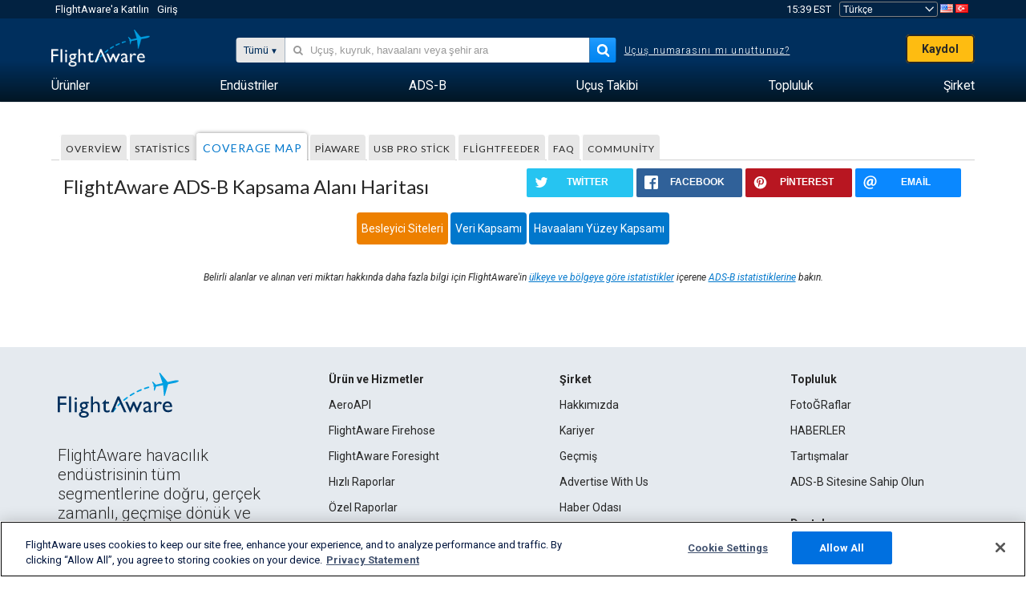

--- FILE ---
content_type: text/html;charset=utf-8
request_url: https://tr.flightaware.com/adsb/coverage/
body_size: 23588
content:
<!DOCTYPE html>
<html dir="LTR" lang="tr" class="responsive-full"  prefix="og: http://ogp.me/ns#">
 <!--
Looking at the source?  Great!
  FlightAware is looking for UI/UX, web, and backend developers, mathematicians and electrical engineers.

Get in touch with us:
https://www.flightaware.com/about/careers

-->
 <head>
	  
      <!-- 	Dikkat! http://flightaware.com/about/termsofuse
 adresinde bulunan FlightAware'ın Kullanım Koşullarını kabul etmelisiniz Veri robotları ve bilgi toplama birimleri http://flightaware.com/commercial/flightxml/ adresini kullanmalıdır
            Copyright 2026 FlightAware.  All Rights Reserved. -->
      <meta http-equiv="Content-Type" content="text/html; charset=utf-8" />
      <meta http-equiv="X-UA-Compatible" content="IE=edge" />
      <meta name="twitter:site" content="@FlightAware" />
      <meta name="facebook-domain-verification" content="ijk4kalzz9je9chk38y60825grrr8m" />
      <title>FlightAware ADS-B Kapsama Alanı Haritası - FlightAware</title>
<!-- OneTrust Cookies Consent Notice start for flightaware.com -->
			<script type="text/javascript" src="https://cdn.cookielaw.org/consent/1e071528-f870-4d75-8811-974a2ff4e73b/OtAutoBlock.js" ></script>
			<script src="https://cdn.cookielaw.org/scripttemplates/otSDKStub.js"  type="text/javascript" charset="UTF-8" data-domain-script="1e071528-f870-4d75-8811-974a2ff4e73b" ></script>
			<script type="text/javascript">
			window.OneTrustStatus = {
				promise: null,
				resolver: () => {},
				readyCheck: function() {
					if (this.promise) {
						return this.promise;
					}

					if (window.OneTrust || window.Optanon) {
						return Promise.resolve(true);
					}

					this.promise = new Promise((resolve) => {
						this.resolver = resolve;
					});

					return this.promise;
				}
			};

			function OptanonWrapper() {
				// Resolve promise once OneTrust exists
				window.OneTrustStatus.resolver(true);
			}
			</script>
			<!-- OneTrust Cookies Consent Notice end for flightaware.com -->
<meta name="viewport" content="width=device-width, initial-scale=1, user-scalable=no">
  <link rel="icon" type="image/png" sizes="32x32" href="https://www.flightaware.com/images/favicon-32x32.png" />
  <link rel="icon" type="image/png" sizes="16x16" href="https://www.flightaware.com/images/favicon-16x16.png" />
  <link rel="shortcut icon" type="image/x-icon" href="https://www.flightaware.com/images/favicon.ico" />
  <link rel="apple-touch-icon" sizes="120x120" href="https://www.flightaware.com/images/apple-touch-icon-120x120.png" />
  <link rel="apple-touch-icon" sizes="180x180" href="https://www.flightaware.com/images/apple-touch-icon-180x180.png" />
  <link rel="apple-touch-icon" sizes="240x240" href="https://www.flightaware.com/images/apple-touch-icon-240x240.png" />


  <link rel="canonical" href="http://www.flightaware.com/adsb/coverage/" />  <link rel="alternate" href="https://ar.flightaware.com/adsb/coverage/" hreflang="ar-sa" />
  <link rel="alternate" href="https://de.flightaware.com/adsb/coverage/" hreflang="de-de" />
  <link rel="alternate" href="https://uk.flightaware.com/adsb/coverage/" hreflang="en-gb" />
  <link rel="alternate" href="https://flightaware.com/adsb/coverage/" hreflang="en-us" />
  <link rel="alternate" href="https://es.flightaware.com/adsb/coverage/" hreflang="es-es" />
  <link rel="alternate" href="https://fr.flightaware.com/adsb/coverage/" hreflang="fr-fr" />
  <link rel="alternate" href="https://he.flightaware.com/adsb/coverage/" hreflang="he-il" />
  <link rel="alternate" href="https://hi.flightaware.com/adsb/coverage/" hreflang="hi-in" />
  <link rel="alternate" href="https://it.flightaware.com/adsb/coverage/" hreflang="it-it" />
  <link rel="alternate" href="https://ja.flightaware.com/adsb/coverage/" hreflang="ja-jp" />
  <link rel="alternate" href="https://ko.flightaware.com/adsb/coverage/" hreflang="ko-kr" />
  <link rel="alternate" href="https://pt.flightaware.com/adsb/coverage/" hreflang="pt-br" />
  <link rel="alternate" href="https://ru.flightaware.com/adsb/coverage/" hreflang="ru-ru" />
  <link rel="alternate" href="https://tr.flightaware.com/adsb/coverage/" hreflang="tr-tr" />
  <link rel="alternate" href="https://zh.flightaware.com/adsb/coverage/" hreflang="zh-cn" />
  <link rel="alternate" href="https://zh-tw.flightaware.com/adsb/coverage/" hreflang="zh-tw" />
<!-- non scripts -->
  <link rel="stylesheet" type="text/css"  href="https://www.flightaware.com/include/e5c0ebb2bfa71-foundation/foundation.css" />
  <link rel="stylesheet" type="text/css"  href="https://www.flightaware.com/include/57a7c64138cb-flightaware.css" />
  <link rel="stylesheet" type="text/css"  href="https://www.flightaware.com/include/2411296b1270-jquery.custom.css" />
  <link rel="stylesheet" type="text/css"  href="https://www.flightaware.com/include/8a8f39c71186-adsb/adsb-coverage.css" />
  
		<script>
			var url = new URL(window.location);
			// I know delete will always succeed, but it also can
			// break our query params by encoding in an unexpected
			// way. We limit the impact of this by only rewriting
			// if _login is actually present.
			if (url.searchParams.has("_login")) {
				url.searchParams.delete("_login");
			}
			window.history.replaceState({}, document.title, url.pathname + url.search);
		</script>
	
  <link rel="stylesheet" type="text/css"  href="https://www.flightaware.com/include/de1e199f9930-rrssb/css/rrssb.css" />
<!--[if lt IE 9]>
			<script>
			document.createElement('header');
			document.createElement('nav');
			document.createElement('section');
			document.createElement('article');
			document.createElement('aside');
			document.createElement('footer');
			document.createElement('hgroup');
			</script>
			<![endif]-->
<!-- scripts -->

<script type="text/javascript">user = {"username":"","TZ":":America/New_York","accounttype":"0","email":"","id":"","locale":"tr_TR","lang":"tr","name":" ","active":"","arincUser":false,"fboUser":false,"suaCustomer":false,"distance_units":"km","airportCode":"","altitudeDisplay":"meters","speedDisplay":"km","fuelBurnDisplay":"liters","flightpageLayout":"0","comma":".","decimal":",","adhocEnabled":false,"region":"north_america","adblock_page_load_threshold":3,"token":"772057446"};</script>


<script type="text/javascript">var FAIntegrationConfig = {"enabled":false,"idents":[]};</script>


<script type="text/javascript">var airportNamesUrl = 'https://www.flightaware.com/ajax/ignoreall/airport_names_yajl.rvt', airportValidateUrl = 'https://www.flightaware.com/ajax/validate_airport.rvt';</script>

  <script type="text/javascript" src="https://www.flightaware.com/include/23a22ffcc70e-handlebars.min.js"   ></script>
  <script type="text/javascript" src="https://www.flightaware.com/include/0a961d605dff-flightaware.js"   ></script>
  <script type="text/javascript" data-tpl="modules/ui/navcontainer">!function(){var n=Handlebars.template;(Handlebars.templates=Handlebars.templates||{}).navcontainer=n({1:function(n,a,l,e,t){var i;return'\t<div id="'+n.escapeExpression((i=null!=(i=l.navId||(null!=a?a.navId:a))?i:l.helperMissing,"function"==typeof i?i.call(null!=a?a:n.nullContext||{},{name:"navId",hash:{},data:t}):i))+'" class="navcontainer" >\n'},3:function(n,a,l,e,t){return'\t<div id="fa-nav-container">\n'},5:function(n,a,l,e,t){var i;return'\t\t<ul id="'+n.escapeExpression((i=null!=(i=l.navListId||(null!=a?a.navListId:a))?i:l.helperMissing,"function"==typeof i?i.call(null!=a?a:n.nullContext||{},{name:"navListId",hash:{},data:t}):i))+'" class="fa-nav-list">\n'},7:function(n,a,l,e,t){return'\t\t<ul id="profileNavlist">"\n'},9:function(n,a,l,e,t){var i;return null!=(i=l.if.call(null!=a?a:n.nullContext||{},null!=a?a.selected:a,{name:"if",hash:{},fn:n.program(10,t,0),inverse:n.program(12,t,0),data:t}))?i:""},10:function(n,a,l,e,t){var i,u=null!=a?a:n.nullContext||{},s=l.helperMissing,r=n.escapeExpression;return'\t\t\t\t<li class="selected"> <a class="selected" href="'+r((i=null!=(i=l.value||(null!=a?a.value:a))?i:s,"function"==typeof i?i.call(u,{name:"value",hash:{},data:t}):i))+'" data-tab-index="'+r((i=null!=(i=l.index||t&&t.index)?i:s,"function"==typeof i?i.call(u,{name:"index",hash:{},data:t}):i))+'" data-value="'+r((i=null!=(i=l.value||(null!=a?a.value:a))?i:s,"function"==typeof i?i.call(u,{name:"value",hash:{},data:t}):i))+'" >'+r((i=null!=(i=l.description||(null!=a?a.description:a))?i:s,"function"==typeof i?i.call(u,{name:"description",hash:{},data:t}):i))+"</a></li>\n"},12:function(n,a,l,e,t){var i,u=null!=a?a:n.nullContext||{},s=l.helperMissing,r=n.escapeExpression;return'\t\t\t\t<li> <a href="'+r((i=null!=(i=l.value||(null!=a?a.value:a))?i:s,"function"==typeof i?i.call(u,{name:"value",hash:{},data:t}):i))+'" data-tab-index="'+r((i=null!=(i=l.index||t&&t.index)?i:s,"function"==typeof i?i.call(u,{name:"index",hash:{},data:t}):i))+'" data-value="'+r((i=null!=(i=l.value||(null!=a?a.value:a))?i:s,"function"==typeof i?i.call(u,{name:"value",hash:{},data:t}):i))+'" >'+r((i=null!=(i=l.description||(null!=a?a.description:a))?i:s,"function"==typeof i?i.call(u,{name:"description",hash:{},data:t}):i))+"</a></li>\n"},compiler:[7,">= 4.0.0"],main:function(n,a,l,e,t){var i,u=null!=a?a:n.nullContext||{};return'\x3c!--\nFlightAware Responsive tabs navigation widget\nUses the "tinyNav" jQuery plugin:\nhttp://tinynav.com/\n--\x3e\n'+(null!=(i=l.if.call(u,null!=a?a.navId:a,{name:"if",hash:{},fn:n.program(1,t,0),inverse:n.program(3,t,0),data:t}))?i:"")+'\n\t<span class="navigation_in_content"> </span>\n'+(null!=(i=l.if.call(u,null!=a?a.navListId:a,{name:"if",hash:{},fn:n.program(5,t,0),inverse:n.program(7,t,0),data:t}))?i:"")+"\n"+(null!=(i=l.each.call(u,null!=a?a.navListItems:a,{name:"each",hash:{},fn:n.program(9,t,0),inverse:n.noop,data:t}))?i:"")+"\n\t</ul>\n</div>\n\n"},useData:!0})}();
</script>
  <script type="text/javascript" src="https://www.flightaware.com/ajax/ignoreall/airlines_js.rvt?locale=tr_TR&amp;country=US&amp;1"></script>
  <script type="text/javascript" data-tpl="modules/ui/checkbox_group">!function(){var e=Handlebars.template;(Handlebars.templates=Handlebars.templates||{}).checkbox_group=e({1:function(e,l,a,n,t){var c,u=null!=l?l:e.nullContext||{},i=a.helperMissing,r="function",o=e.escapeExpression;return'\t\t\t<li> <input type="checkbox" checked="'+o((c=null!=(c=a.checked||(null!=l?l.checked:l))?c:i,typeof c===r?c.call(u,{name:"checked",hash:{},data:t}):c))+'" data-index="'+o((c=null!=(c=a.index||t&&t.index)?c:i,typeof c===r?c.call(u,{name:"index",hash:{},data:t}):c))+'" data-value="'+o((c=null!=(c=a.value||(null!=l?l.value:l))?c:i,typeof c===r?c.call(u,{name:"value",hash:{},data:t}):c))+'" data-regex="'+o((c=null!=(c=a.regex||(null!=l?l.regex:l))?c:i,typeof c===r?c.call(u,{name:"regex",hash:{},data:t}):c))+'">'+o((c=null!=(c=a.description||(null!=l?l.description:l))?c:i,typeof c===r?c.call(u,{name:"description",hash:{},data:t}):c))+"</input></li>\n"},compiler:[7,">= 4.0.0"],main:function(e,l,a,n,t){var c,u,i=null!=l?l:e.nullContext||{};return'\x3c!--\nFlightAware checkboxes group\n--\x3e\n<div class="fa-checkbox-group" >\n\t<label>'+e.escapeExpression((u=null!=(u=a.title||(null!=l?l.title:l))?u:a.helperMissing,"function"==typeof u?u.call(i,{name:"title",hash:{},data:t}):u))+"</label>\n\t<ul>\n"+(null!=(c=a.each.call(i,null!=l?l.groupArray:l,{name:"each",hash:{},fn:e.program(1,t,0),inverse:e.noop,data:t}))?c:"")+"\t</ul>\n</div>\n\n"},useData:!0})}();
</script>
  <script type="text/javascript" data-tpl="modules/ui/map_layer_checkbox">!function(){var l=Handlebars.template;(Handlebars.templates=Handlebars.templates||{}).map_layer_checkbox=l({1:function(l,a,n,e,s){var t;return'<span class="color-swatch '+l.escapeExpression((t=null!=(t=n.swatchClass||(null!=a?a.swatchClass:a))?t:n.helperMissing,"function"==typeof t?t.call(null!=a?a:l.nullContext||{},{name:"swatchClass",hash:{},data:s}):t))+'"></span>\n'},3:function(l,a,n,e,s){var t,c=null!=a?a:l.nullContext||{},u=n.helperMissing,i=l.escapeExpression;return'<label for="'+i((t=null!=(t=n.id||(null!=a?a.id:a))?t:u,"function"==typeof t?t.call(c,{name:"id",hash:{},data:s}):t))+'" >'+i((t=null!=(t=n.label||(null!=a?a.label:a))?t:u,"function"==typeof t?t.call(c,{name:"label",hash:{},data:s}):t))+"</label>\n"},compiler:[7,">= 4.0.0"],main:function(l,a,n,e,s){var t,c,u=null!=a?a:l.nullContext||{},i=n.helperMissing,o=l.escapeExpression;return'<input type="checkbox" id="'+o((c=null!=(c=n.id||(null!=a?a.id:a))?c:i,"function"==typeof c?c.call(u,{name:"id",hash:{},data:s}):c))+'" class="'+o((c=null!=(c=n.class||(null!=a?a.class:a))?c:i,"function"==typeof c?c.call(u,{name:"class",hash:{},data:s}):c))+'" checked="'+o((c=null!=(c=n.checked||(null!=a?a.checked:a))?c:i,"function"==typeof c?c.call(u,{name:"checked",hash:{},data:s}):c))+'" />\n'+(null!=(t=n.if.call(u,null!=a?a.swatchClass:a,{name:"if",hash:{},fn:l.program(1,s,0),inverse:l.noop,data:s}))?t:"")+(null!=(t=n.if.call(u,null!=a?a.label:a,{name:"if",hash:{},fn:l.program(3,s,0),inverse:l.noop,data:s}))?t:"")+"\n"},useData:!0})}();
</script>
  <script type="text/javascript" src="https://www.flightaware.com/include/15357e2e1747-jquery.custom.min.js"   ></script>
  <script type="text/javascript" src="https://www.flightaware.com/include/41e3f8514da8-jquery.dataTables.min.js"   ></script>
  <script type="text/javascript" src="https://www.flightaware.com/include/da72a28a7c41-jquery.easytabs.min.js"   ></script>
  <script type="text/javascript">var FAMap = {}; FAMap.Globals = {"CLASSIC_BASE_LAYER_TILE_URL":"https://skyapi.ovc.flightaware.com/tiles/vector/flightaware/{z}/{x}/{y}.mvt","CLASSIC_BASE_LAYER_STYLE_URL":"https://skyapi.ovc.flightaware.com/tiles/vector/flightaware.json","PREMIUM_BASE_LAYER_PROVIDER":"stadia","STADIA_MAPS_API_KEY":"c0df6440-a23e-4edd-a94e-5d6869b901fe","MAPBOX_API_TOKEN":"pk.eyJ1IjoiZmxpZ2h0YXdhcmUiLCJhIjoiY21ic2U1MzJ3MGpjbzJ4cTIxMWh3YWlkbCJ9.VhOOtcf2pTGDiwhrszwQ4Q","MAPBOX_STREETS_TILESET":"mapbox.mapbox-streets-v8","MAPBOX_TERRAIN_TILESET":"mapbox.mapbox-terrain-v2","MAPBOX_CLASSIC_STYLE":"ckm2fs8lhb56e17lkg0ld9per","MAPBOX_STREETS_STYLE":"cknj707z3134217oc88p1ux5k","MAPBOX_TERRAIN_STYLE":"cknggu7zl05bp17o2a1img7j6","MAPBOX_SATELLITE_STYLE":"cmeagmyo4009q01s46xwkb62p","MAPBOX_SATELLITE_BOUNDARIES_STYLE":"cmeadttxd00bk01qq5o4mfmvb","MAPBOX_COUNTRY_NAMES_STYLE":"ck1tqr0xu6pku1brt0q0m1tgl"};</script>
  <script type="text/javascript" src="https://www.flightaware.com/include/5e138944e235-adsb/coverage.js"   ></script>

<script type="text/javascript">
			var isIE10 = false;
			/*@cc_on
			if (/^10/.test(@_jscript_version)) {
				isIE10 = true;
			}
			@*/
		</script>

<link rel='preconnect' href='https://a.pub.network/' crossorigin />
<link rel='preconnect' href='https://b.pub.network/' crossorigin />
<link rel='preconnect' href='https://c.pub.network/' crossorigin />
<link rel='preconnect' href='https://d.pub.network/' crossorigin />
<link rel='preconnect' href='https://c.amazon-adsystem.com' crossorigin />
<link rel='preconnect' href='https://s.amazon-adsystem.com' crossorigin />
<link rel='preconnect' href='https://secure.quantserve.com/' crossorigin />
<link rel='preconnect' href='https://rules.quantcount.com/' crossorigin />
<link rel='preconnect' href='https://pixel.quantserve.com/' crossorigin />
<link rel='preconnect' href='https://cmp.quantcast.com/' crossorigin />
<link rel='preconnect' href='https://btloader.com/' crossorigin />
<link rel='preconnect' href='https://api.btloader.com/' crossorigin />
<link rel='preconnect' href='https://confiant-integrations.global.ssl.fastly.net' crossorigin />

<script data-cfasync='false' type='text/javascript'>
  var freestar = freestar || {};
  freestar.queue = freestar.queue || [];
  freestar.config = freestar.config || {};
  freestar.config.enabled_slots = [];
  freestar.initCallback = function () { (freestar.config.enabled_slots.length === 0) ? freestar.initCallbackCalled = false : freestar.newAdSlots(freestar.config.enabled_slots) }
</script>
<script src='https://a.pub.network/flightaware-com/pubfig.min.js' data-cfasync='false' async></script>


<script type="text/javascript">
			var isIE11 = false;
			var userAgent = navigator.userAgent;
			var appName = navigator.appName;
			if (appName == "Microsoft Internet Explorer") {
				var re = new RegExp("MSIE ([0-9]{1,}[\\.0-9]{0,})");
				isIE11 = re.exec(userAgent) !== null
			} else if (appName == "Netscape") {
				var re  = new RegExp("Trident/.*rv:([0-9]{1,}[\\.0-9]{0,})");
				isIE11 = re.exec(userAgent) !== null
			}
		</script>

<!--[if lt IE 7 ]><script type="text/javascript">var isIE6 = true;</script><![endif]-->
		<!--[if IE 7 ]><script type="text/javascript">var isIE7 = true;</script><![endif]-->
		<!--[if IE 8 ]><script type="text/javascript">var isIE8 = true;</script><![endif]-->
		<!--[if IE 9 ]><script type="text/javascript">var isIE9 = true;</script><![endif]-->
<!-- done emit -->

  <meta name="og:description" content="Worldwide Coverage Map (Google Maps) showing FlightAware ADS-B sites around the world along with average/estimated range rings and site coverage areas." />
  <meta name="description" content="Worldwide Coverage Map (Google Maps) showing FlightAware ADS-B sites around the world along with average/estimated range rings and site coverage areas." />
  <meta name="twitter:site" content="@flightaware" />
  <meta name="twitter:card" content="summary" />
  <meta property="og:title" content="FlightAware ADS-B Kapsama Alanı Haritası - FlightAware"/>
  <meta property="og:site_name" content="FlightAware"/>
  <meta property="og:url" content="http://www.flightaware.com/adsb/coverage/"/>
  <meta property="og:type" content="website"/>
  <meta property="og:image" content="https://tr.flightaware.com/images/og_default_image.png" />
</head>
<nav id="mobileNavBar" class="navBarMobile" role="navigation" aria-label="Main navigation">
	<i class="icon-close"></i>
	<a href="/"><img class="flightaware-logo" src="https://www.flightaware.com/images/nav/flightaware-logo-color.png"/></a>

<ul id="listMenuRootMobile" role="menubar">
			<li class="menu_item" role="menuitem" aria-haspopup="true">
				<a  class="menu-item-link">
			<span class="menu-item-title">Ürünler</span>
	</a>

		<div class="submenu-trigger">
			<i aria-hidden="true"></i>
		</div>

					<div class="submenu" aria-hidden="true">
								<div class="menu-group">
									<p class="menu-group-title">Veri Ürünleri</p>
<ul role="menu">
		<li class="submenu_item" role="menuitem" aria-haspopup="true">
													<a href="/commercial/aeroapi/" class="menu-item-link">
			<div class="menu-item-icon"><img src="https://www.flightaware.com/images/nav/icon-aeroapi.png" /></div>
			<div class="menu-item-text">
				<span class="menu-item-title">AeroAPI</span>
				<span class="menu-item-description">Talebe bağlı uçuş durumu ve uçuş takibi verileri içeren uçuş verisi API'si.</span>
			</div>
	</a>



		</li>
		<li class="submenu_item" role="menuitem" aria-haspopup="true">
													<a href="/commercial/firehose/" class="menu-item-link">
			<div class="menu-item-icon"><img src="https://www.flightaware.com/images/nav/icon-firehose.png" /></div>
			<div class="menu-item-text">
				<span class="menu-item-title">FlightAware Firehose</span>
				<span class="menu-item-description">Kurumsal entegrasyonlar için gerçek zamanlı, tarihsel ve tahminî uçuş verileri ile uçuş verisi akışı.</span>
			</div>
	</a>



		</li>
		<li class="submenu_item" role="menuitem" aria-haspopup="true">
													<a href="/commercial/foresight/" class="menu-item-link">
			<div class="menu-item-icon"><img src="https://www.flightaware.com/images/nav/icon-foresight.png" /></div>
			<div class="menu-item-text">
				<span class="menu-item-title">FlightAware Foresight</span>
				<span class="menu-item-description">Predictive technology to strengthen customer trust in your operations</span>
			</div>
	</a>



		</li>
		<li class="submenu_item" role="menuitem" aria-haspopup="true">
													<a href="/commercial/reports/rapid/" class="menu-item-link">
			<div class="menu-item-icon"><img src="https://www.flightaware.com/images/nav/icon-rapid-reports.png" /></div>
			<div class="menu-item-text">
				<span class="menu-item-title">Rapid Reports</span>
				<span class="menu-item-description">E-posta ile gönderilen geçmiş raporlarını hızlı şekilde satın alın.</span>
			</div>
	</a>



		</li>
		<li class="submenu_item" role="menuitem" aria-haspopup="true">
													<a href="/commercial/reports/custom/" class="menu-item-link">
			<div class="menu-item-icon"><img src="https://www.flightaware.com/images/nav/icon-custom-reports.png" /></div>
			<div class="menu-item-text">
				<span class="menu-item-title">Custom Reports</span>
				<span class="menu-item-description">Danışma amaçlı, detaylı ve özelleştirilmiş uçuş takip verisi raporları.</span>
			</div>
	</a>



		</li>
		<li class="submenu_item" role="menuitem" aria-haspopup="true">
													<a href="/commercial/integrated-maps/" class="menu-item-link">
			<div class="menu-item-icon"><img src="https://www.flightaware.com/images/nav/icon-integrated-mapping.png" /></div>
			<div class="menu-item-text">
				<span class="menu-item-title">Integrated Mapping Solutions</span>
				<span class="menu-item-description">Incorporate FlightAware maps in your web and mobile applications</span>
			</div>
	</a>



		</li>
	</ul>								</div>
								<div class="menu-group">
									<p class="menu-group-title">Uygulamalar</p>
<ul role="menu">
		<li class="submenu_item" role="menuitem" aria-haspopup="true">
													<a href="/commercial/aviator/" class="menu-item-link">
			<div class="menu-item-icon"><img src="https://www.flightaware.com/images/nav/icon-aviator.png" /></div>
			<div class="menu-item-text">
				<span class="menu-item-title">FlightAware Aviator</span>
				<span class="menu-item-description">Küçük uçak/genel havacılık (GA) sahipleri ve operatörler için en üstün uçuş takibi yazılımı.</span>
			</div>
	</a>



		</li>
		<li class="submenu_item" role="menuitem" aria-haspopup="true">
													<a href="/commercial/premium/" class="menu-item-link">
			<div class="menu-item-icon"><img src="https://www.flightaware.com/images/nav/icon-premium-subscription.png" /></div>
			<div class="menu-item-text">
				<span class="menu-item-title">Premium Subscriptions</span>
				<span class="menu-item-description">Sınırsız uyarıyı ve daha fazlasını içeren kişiselleştirilmiş bir uçuş takip deneyimi.</span>
			</div>
	</a>



		</li>
		<li class="submenu_item" role="menuitem" aria-haspopup="true">
													<a href="/commercial/global/" class="menu-item-link">
			<div class="menu-item-icon"><img src="https://www.flightaware.com/images/nav/icon-flightaware-global.png" /></div>
			<div class="menu-item-text">
				<span class="menu-item-title">FlightAware Global</span>
				<span class="menu-item-description">Ticari havacılık (BA) firması sahipleri ve operatörler için endüstri standardı uçuş takip platformu.</span>
			</div>
	</a>



		</li>
		<li class="submenu_item" role="menuitem" aria-haspopup="true">
													<a href="/commercial/fbo-toolbox/" class="menu-item-link">
			<div class="menu-item-icon"><img src="https://www.flightaware.com/images/nav/icon-fbo-toolbox.png" /></div>
			<div class="menu-item-text">
				<span class="menu-item-title">FlightAware FBO Toolbox</span>
				<span class="menu-item-description">FBO operasyonlarınızı geliştirmek ve satışları artırmak için kapsamlı uçuş takibi.</span>
			</div>
	</a>



		</li>
		<li class="submenu_item" role="menuitem" aria-haspopup="true">
													<a href="/commercial/tv/" class="menu-item-link">
			<div class="menu-item-icon"><img src="https://www.flightaware.com/images/nav/icon-flightaware-tv.png" /></div>
			<div class="menu-item-text">
				<span class="menu-item-title">FlightAware TV</span>
				<span class="menu-item-description">Operatörler veya FBO'lar için tam ekran FlightAware TV haritaları.</span>
			</div>
	</a>



		</li>
		<li class="submenu_item" role="menuitem" aria-haspopup="true">
													<a href="/commercial/globalbeacon/" class="menu-item-link">
			<div class="menu-item-icon"><img src="https://www.flightaware.com/images/nav/icon-globalbeacon.png" /></div>
			<div class="menu-item-text">
				<span class="menu-item-title">GlobalBeacon</span>
				<span class="menu-item-description">Havayolları ve uçak operatörleri için GADSS uyumlu global takip ve uyarı sistemi.</span>
			</div>
	</a>



		</li>
	</ul>								</div>

					</div>
			</li>
			<li class="menu_item" role="menuitem" aria-haspopup="true">
				<a  class="menu-item-link">
			<span class="menu-item-title">Endüstriler</span>
	</a>

		<div class="submenu-trigger">
			<i aria-hidden="true"></i>
		</div>

					<div class="submenu" aria-hidden="true">
<ul role="menu">
		<li class="submenu_item" role="menuitem" aria-haspopup="true">
											<a href="https://www.flightaware.com/industry/airports" class="menu-item-link">
			<span class="menu-item-title">Havaalanları</span>
	</a>



		</li>
		<li class="submenu_item" role="menuitem" aria-haspopup="true">
											<a href="https://www.flightaware.com/industry/airlines" class="menu-item-link">
			<span class="menu-item-title">Hava Yolları</span>
	</a>



		</li>
		<li class="submenu_item" role="menuitem" aria-haspopup="true">
											<a href="https://www.flightaware.com/industry/business" class="menu-item-link">
			<span class="menu-item-title">Business</span>
	</a>



		</li>
		<li class="submenu_item" role="menuitem" aria-haspopup="true">
											<a href="https://www.flightaware.com/industry/government" class="menu-item-link">
			<span class="menu-item-title">Government</span>
	</a>



		</li>
		<li class="submenu_item" role="menuitem" aria-haspopup="true">
											<a href="https://www.flightaware.com/industry/manufacturer" class="menu-item-link">
			<span class="menu-item-title">Manufacturer</span>
	</a>



		</li>
		<li class="submenu_item" role="menuitem" aria-haspopup="true">
											<a href="https://www.flightaware.com/industry/travel" class="menu-item-link">
			<span class="menu-item-title">Travel</span>
	</a>



		</li>
	</ul>
					</div>
			</li>
			<li class="menu_item" role="menuitem" aria-haspopup="true">
				<a href="/adsb/" class="menu-item-link">
			<span class="menu-item-title">ADS-B</span>
	</a>

		<div class="submenu-trigger">
			<i aria-hidden="true"></i>
		</div>

					<div class="submenu" aria-hidden="true">
<ul role="menu">
		<li class="submenu_item" role="menuitem" aria-haspopup="true">
											<a href="/adsb/stats/" class="menu-item-link">
			<span class="menu-item-title">İstatistikler</span>
	</a>



		</li>
		<li class="submenu_item" role="menuitem" aria-haspopup="true">
											<a href="https://go.flightaware.com/skyawareanywhere" class="menu-item-link">
			<span class="menu-item-title">Her Yerde SkyAware</span>
	</a>



		</li>
		<li class="submenu_item" role="menuitem" aria-haspopup="true">
											<a href="/adsb/coverage/" class="menu-item-link">
			<span class="menu-item-title">Kapsama Alanı Haritası</span>
	</a>



		</li>
		<li class="submenu_item" role="menuitem" aria-haspopup="true">
											<a href="https://flightaware.store/" class="menu-item-link">
			<span class="menu-item-title">ADS-B Store</span>
	</a>



		</li>
		<li class="submenu_item" role="menuitem" aria-haspopup="true">
											<a href="/adsb/piaware/build/" class="menu-item-link">
			<span class="menu-item-title">PiAware ADS-B Alıcısı kurun</span>
	</a>



		</li>
		<li class="submenu_item" role="menuitem" aria-haspopup="true">
											<a href="/adsb/flightfeeder/" class="menu-item-link">
			<span class="menu-item-title">FlightFeeder</span>
	</a>



		</li>
		<li class="submenu_item" role="menuitem" aria-haspopup="true">
											<a href="/adsb/faq/" class="menu-item-link">
			<span class="menu-item-title">SSS</span>
	</a>



		</li>
	</ul>
					</div>
			</li>
			<li class="menu_item app_links_menu" role="menuitem" aria-haspopup="true">
				<a href="/live" class="menu-item-link">
			<span class="menu-item-title">Uçuş Takibi</span>
	</a>

		<div class="submenu-trigger">
			<i aria-hidden="true"></i>
		</div>

					<div class="submenu" aria-hidden="true">
								<div class="menu-group">
									<p class="menu-group-title">Rötarlar ve iptaller</p>
<ul role="menu">
		<li class="submenu_item" role="menuitem" aria-haspopup="true">
													<a href="/live/cancelled/" class="menu-item-link">
			<span class="menu-item-title">İptal Olanlar</span>
	</a>



		</li>
		<li class="submenu_item" role="menuitem" aria-haspopup="true">
													<a href="/live/airport/delays/" class="menu-item-link">
			<span class="menu-item-title">Havaalanı Gecikmeleri</span>
	</a>



		</li>
		<li class="submenu_item" role="menuitem" aria-haspopup="true">
													<a href="/miserymap/" class="menu-item-link">
			<span class="menu-item-title">MiseryMap</span>
	</a>



		</li>
	</ul>								</div>
								<div class="menu-group">
									<p class="menu-group-title">Uçuş ara</p>
<ul role="menu">
		<li class="submenu_item" role="menuitem" aria-haspopup="true">
													<a href="/live/findflight/" class="menu-item-link">
			<span class="menu-item-title">Uçuş Bulma</span>
	</a>



		</li>
		<li class="submenu_item" role="menuitem" aria-haspopup="true">
													<a href="/live/fleet/" class="menu-item-link">
			<span class="menu-item-title">Operatöre Göre Arama</span>
	</a>



		</li>
		<li class="submenu_item" role="menuitem" aria-haspopup="true">
													<a href="/resources/airport/browse/" class="menu-item-link">
			<span class="menu-item-title">Havaalanına Göre Arama</span>
	</a>



		</li>
		<li class="submenu_item" role="menuitem" aria-haspopup="true">
													<a href="/live/aircrafttype/" class="menu-item-link">
			<span class="menu-item-title">Uçak Tipine Göre Arama</span>
	</a>



		</li>
	</ul>								</div>
								<div class="menu-group">
									<p class="menu-group-title">Diğer</p>
<ul role="menu">
		<li class="submenu_item" role="menuitem" aria-haspopup="true">
													<a href="/live/airport/random" class="menu-item-link">
			<span class="menu-item-title">Rastgele Havaalanı</span>
	</a>



		</li>
		<li class="submenu_item" role="menuitem" aria-haspopup="true">
													<a href="/live/flight/random" class="menu-item-link">
			<span class="menu-item-title">Rastgele Uçuş</span>
	</a>



		</li>
		<li class="submenu_item" role="menuitem" aria-haspopup="true">
													<a href="/statistics/ifr-route/" class="menu-item-link">
			<span class="menu-item-title">IFR Rota Analisti</span>
	</a>



		</li>
	</ul>								</div>

					</div>
			</li>
			<li class="menu_item" role="menuitem" aria-haspopup="true">
				<a  class="menu-item-link">
			<span class="menu-item-title">Topluluk</span>
	</a>

		<div class="submenu-trigger">
			<i aria-hidden="true"></i>
		</div>

					<div class="submenu" aria-hidden="true">
								<div class="menu-group">
									<p class="menu-group-title">FotoĞRaflar</p>
<ul role="menu">
		<li class="submenu_item" role="menuitem" aria-haspopup="true">
													<a href="/photos/" class="menu-item-link">
			<span class="menu-item-title">Popüler Fotoğraflar</span>
	</a>



		</li>
		<li class="submenu_item" role="menuitem" aria-haspopup="true">
													<a href="/photos/all/sort/date" class="menu-item-link">
			<span class="menu-item-title">En Yeni Fotoğraflar</span>
	</a>



		</li>
		<li class="submenu_item" role="menuitem" aria-haspopup="true">
													<a href="/photos/all/sort/votes" class="menu-item-link">
			<span class="menu-item-title">En Yüksek Oyu Alan</span>
	</a>



		</li>
		<li class="submenu_item" role="menuitem" aria-haspopup="true">
													<a href="/photos/staffpicks" class="menu-item-link">
			<span class="menu-item-title">Personel Seçimleri</span>
	</a>



		</li>
		<li class="submenu_item" role="menuitem" aria-haspopup="true">
													<a href="/photos/recentcomments.rvt?page=1" class="menu-item-link">
			<span class="menu-item-title">Son Yorumlar</span>
	</a>



		</li>
		<li class="submenu_item" role="menuitem" aria-haspopup="true">
													<a href="/photos/crowdsource" class="menu-item-link">
			<span class="menu-item-title">Topluluk Etiketleri</span>
	</a>



		</li>
		<li class="submenu_item" role="menuitem" aria-haspopup="true">
													<a href="/photos/upload" class="menu-item-link">
			<span class="menu-item-title">Fotoğraflarınızı Yükleyin</span>
	</a>



		</li>
	</ul>								</div>
								<div class="menu-group">
									<p class="menu-group-title">HABERLER</p>
<ul role="menu">
		<li class="submenu_item" role="menuitem" aria-haspopup="true">
													<a href="/squawks/browse/general/recently/popular" class="menu-item-link">
			<span class="menu-item-title">Güncel Haberler</span>
	</a>



		</li>
		<li class="submenu_item" role="menuitem" aria-haspopup="true">
													<a href="/squawks/browse/general/24_hours/new" class="menu-item-link">
			<span class="menu-item-title">Yeni Haberler</span>
	</a>



		</li>
		<li class="submenu_item" role="menuitem" aria-haspopup="true">
													<a href="/squawks/" class="menu-item-link">
			<span class="menu-item-title">Popüler Haberler</span>
	</a>



		</li>
	</ul>								</div>
								<div class="menu-group">
									<p class="menu-group-title">Tartışmalar</p>
<ul role="menu">
		<li class="submenu_item" role="menuitem" aria-haspopup="true">
													<a href="https://discussions.flightaware.com/" class="menu-item-link">
			<span class="menu-item-title">Tüm Tartışmalar</span>
	</a>



		</li>
	</ul>								</div>

					</div>
			</li>
			<li class="menu_item" role="menuitem" aria-haspopup="true">
				<a href="/about" class="menu-item-link">
			<span class="menu-item-title">Şirket</span>
	</a>

		<div class="submenu-trigger">
			<i aria-hidden="true"></i>
		</div>

					<div class="submenu" aria-hidden="true">
<ul role="menu">
		<li class="submenu_item" role="menuitem" aria-haspopup="true">
											<a href="/about/" class="menu-item-link">
			<span class="menu-item-title">Hakkımızda</span>
	</a>



		</li>
		<li class="submenu_item" role="menuitem" aria-haspopup="true">
											<a href="/about/careers/" class="menu-item-link">
			<span class="menu-item-title">Kariyer</span>
	</a>



		</li>
		<li class="submenu_item" role="menuitem" aria-haspopup="true">
											<a href="/about/datasources/" class="menu-item-link">
			<span class="menu-item-title">Veri Kaynakları</span>
	</a>



		</li>
		<li class="submenu_item" role="menuitem" aria-haspopup="true">
											<a href="/about/history.rvt" class="menu-item-link">
			<span class="menu-item-title">Geçmiş</span>
	</a>



		</li>
		<li class="submenu_item" role="menuitem" aria-haspopup="true">
											<a href="https://blog.flightaware.com" class="menu-item-link">
			<span class="menu-item-title">Blog</span>
	</a>



		</li>
		<li class="submenu_item" role="menuitem" aria-haspopup="true">
											<a href="https://flightaware.engineering/" class="menu-item-link">
			<span class="menu-item-title">Mühendislik Blogu</span>
	</a>



		</li>
		<li class="submenu_item" role="menuitem" aria-haspopup="true">
											<a href="/news/" class="menu-item-link">
			<span class="menu-item-title">Haber Odası</span>
	</a>



		</li>
		<li class="submenu_item" role="menuitem" aria-haspopup="true">
											<a href="https://go.flightaware.com/webinars" class="menu-item-link">
			<span class="menu-item-title">Web Seminerleri</span>
	</a>



		</li>
		<li class="submenu_item" role="menuitem" aria-haspopup="true">
											<a href="/commercial/advertising/" class="menu-item-link">
			<span class="menu-item-title">Advertise With Us</span>
	</a>



		</li>
		<li class="submenu_item" role="menuitem" aria-haspopup="true">
											<a href="/about/faq/" class="menu-item-link">
			<span class="menu-item-title">SSS</span>
	</a>



		</li>
		<li class="submenu_item" role="menuitem" aria-haspopup="true">
											<a href="/about/contact/" class="menu-item-link">
			<span class="menu-item-title">İletişime Geçin</span>
	</a>



		</li>
	</ul>
					</div>
			</li>
</ul>

		<div class="user-account">
		<div id="signUpButtonMobile"><a href="/account/join/">FlightAware Hesabı Oluştur</a></div>
		<a href="/account/login/">ya da mevcut bir hesaba giriş yap</a>
	</div>

	<div class="app-download">
		<div>En iyi uçuş takip deneyimi için FlightAware Uygulamasını cihazınıza yükleyin.</div>
		<div class="app-links">
			<a href="https://apps.apple.com/us/app/live-flight-tracker/id316793974" target="_blank">
				<img src="https://www.flightaware.com/images/app-store-badge.svg" alt="iOS App">
			</a>
			<a href="https://play.google.com/store/apps/details?id=com.flightaware.android.liveFlightTracker"
				target="_blank">
				<img src="https://www.flightaware.com/images/google-play-badge.png" alt="Google Play App">
			</a>
		</div>
	</div>
</nav><div id="mainBody"><header role="banner" id="topWrapper"><div class="topMenuBarWrapper accountHighlight"><nav class="topMenuBar"><div class="topMenuList"><div class="sp_menu_item"><a href="https://login.flightaware.com/signup"><i class="fa fa-plane"></i> FlightAware'a Katılın</a></div><div class="sp_menu_item"><a href="https://login.flightaware.com/signin"><i class="fa fa-plane"></i> Giriş</a></div><div aria-label="Saat Bölümü" id="headerClock" class="sp_menu_item fadate-clock noHover"><span title="EST">15:39 EST</span>
</div><div class="sp_menu_item noHover " id="LocaleTopBoxItem"><div id="LocaleTopBox"><form  action="https://tr.flightaware.com/account/locale_switch.rvt" method="get" style="display: inline;">
 <select name="locale"  aria-label="Yer Seçici" class="localePicker" onchange="this.form.submit();">
  <option value="ar_SA">العربية</option>
  <option value="cs_CZ">Čeština</option>
  <option value="de_DE">Deutsch</option>
  <option value="en_AU">English (Australia)</option>
  <option value="en_CA">English (Canada)</option>
  <option value="en_GB">English (UK)</option>
  <option value="en_US">English (USA)</option>
  <option value="es_ES">Español (España)</option>
  <option value="es_MX">Español</option>
  <option value="fi_FI">Suomi</option>
  <option value="fr_CA">Français (Canada)</option>
  <option value="fr_FR">Français (France)</option>
  <option value="he_IL">עִבְרִית</option>
  <option value="hi_IN">हिन्दी</option>
  <option value="hr_HR">Hrvatski</option>
  <option value="it_IT">Italiano</option>
  <option value="ja_JP">日本語</option>
  <option value="ko_KR">한국어</option>
  <option value="pl_PL">Polski</option>
  <option value="pt_BR">Português (Brasil)</option>
  <option value="pt_PT">Português (Portugal)</option>
  <option value="ru_RU">Русский</option>
  <option value="tr_TR" selected="selected">Türkçe</option>
  <option value="zh_CN">中文(简体)</option>
  <option value="zh_HK">中文(香港)</option>
  <option value="zh_TW">中文(台灣)</option>
 </select>
 <input type="hidden" name="csrf_token" value="772057446" />
</form>
<a href="https://tr.flightaware.com/account/locale_switch.rvt?csrf_token=772057446&locale=en_US"><img height="11" width="16" src="https://www.flightaware.com/images/countries/US.png" alt="US Flag" title="Switch to US FlightAware" /></a>&nbsp;<a href="https://tr.flightaware.com/account/locale_switch.rvt?csrf_token=772057446&locale=tr_TR"><img height="11" width="16" src="https://www.flightaware.com/images/countries/TR.png" alt="TR Flag" title="Switch to TR FlightAware" /></a>&nbsp;</div></div></div></nav></div><div id="topContent"><div class="menuIcon"><i class="fa fa-bars"></i></div><div class="logoLeft float_left"><a href="/"><img src="https://www.flightaware.com/images/nav/flightaware-logo.png" alt="FlightAware" class="faLogo " /></a></div><div id="headerSearchForm" class="headerTrack"><div class="flightSearchForm"><div class="searchToggle text_align_right" > <div class="search_in"><span class="search_in_content">Tümü</span><select aria-label="Yöntem Ara" class="trackSelect"><option value="omniSearch">Tümü</option><option value="routeSearch">Rota</option><option value="airlineSearch">Havayolu uçuşu</option><option value="privateSearch">Özel uçuş (kuyruk #)</option><option value="airportSearch">Havaalanı</option></select></div></div><div id="omniSearch" data-fa-search-type="omniSearch" class="searchOption active"><div class="fa_omnisearch_container"><form id="omnisearch_form" method="get" action="//tr.flightaware.com/ajax/ignoreall/omnisearch/disambiguation.rvt"><input type="hidden" name="searchterm" value=""><input type="hidden" name="token" value=""><input type="hidden" id="omni_headerSearchForm" data-version="50" data-server="www.flightaware.com" data-alias="tr.flightaware.com"  data-startsearch="Öneriler almak için lütfen aramaya başlayın"   data-ambiguous="%1 için daha fazla sonuç ..."   data-searching="Aranıyor..."   data-recent="Son Aramalar"   data-placeholder="&#xf002;&nbsp;&nbsp; Uçuş, kuyruk, havaalanı veya şehir ara"  tabindex="0"><div style="display:none;" class="omnisearch_loading"><i class="fa fa-spinner fa-pulse"></i></div></form></div></div><div data-fa-search-type="routeSearch" class="searchOption routeSearch hide text_align_left" ><form action="/live/findflight"><div class="trackInputContainer"><div class="trackInput"><input name="origin" class="trackRouteOrigin" type="text" placeholder="Kalkış Yeri" title="Kalkış Yeri" aria-label="Kalkış Yeri"  /></div></div><div tabindex="0" role="button" class="route_swap"> <div class="header_swap"><img alt="Swap" src="https://www.flightaware.com/images/home_main/flip_fields.svg" /></div></div><div class="trackInputContainer"><div class="trackInput"><input name="destination" class="trackRouteDestination" type="text" placeholder="Varış Yeri " title="Varış Yeri " aria-label="Varış Yeri " /></div></div><input type="submit" hidefocus="true" style="display: none;"></input></form></div><div data-fa-search-type="airlineSearch" class="searchOption multiple hide text_align_left" > <form class="airlineSearch" action="/live/form.rvt"><div class="trackInputContainer airlineName "><div class="trackInput"><input id="airline_name" name="q" class="trackAirlineName" type="text" title="Hava Yolu" aria-label="Hava Yolu (ör: United)" placeholder="Hava Yolu"/></div></div><div class="trackInputContainer flightNumber "><div class="trackInput"><input id="ident_suffix" name="ident_suffix" class="trackAirlineNumber" type="text" title="Uçuş No" aria-label="Uçuş No (ör: 450)" placeholder="Uçuş No" /></div></div><input type="hidden" id="ident_prefix" name="ident_prefix"><input type="submit" hidefocus="true" style="display: none;"></input><span class="fa fa-times-circle-o" id="airlineSearchCancel"></span></form></div><form id="privateSearch" data-fa-search-type="privateSearch" class="searchOption hide text_align_left" action="/live/form.rvt"><div class="trackInput"><input name="ident" class="trackTail" value="" type="text" title="Uçuş/Kuyruk No (ör: N123AB)" aria-label="Uçuş/Kuyruk No (ör: N123AB)" placeholder="Uçuş/Kuyruk No (ör: N123AB)" /></div></form><form id="airportSearch" data-fa-search-type="airportSearch" class="searchOption multiple hide text_align_left" action="/live/form.rvt"><div class="trackInput"><input name="airport" id="airport" class="trackAirportCode" type="text" title="Havaalanı Kodu (ör: KJFK)" aria-label="Havaalanı Kodu (ör: KJFK)" value="" placeholder="Havaalanı Kodu (ör: KJFK)" /></div><div class="trackInput"><input id="airport_name_or_city" name="airport_name_or_city" class="trackAirportCity" type="text" title="Havaalanı Şehri (ör: New York)" aria-label="Havaalanı Şehri (ör: New York)" placeholder="Havaalanı Şehri (ör: New York)" /></div><input type="submit" hidefocus="true" style="display: none;"></input></form><div class="trackSubmit"><button type="submit" class="blue_button"><img src="https://www.flightaware.com/images/icons/searchIcon-white.svg" alt="Submit Search"/></button></div></div></div><div id="signUpButton"><a href="/account/join/">Kaydol</a></div><nav class="navBar" role="navigation" aria-label="Main navigation">

<ul id="listMenuRoot" role="menubar">
			<li class="menu_item" role="menuitem" aria-haspopup="true">
				<a  class="menu-item-link">
			<span class="menu-item-title">Ürünler</span>
	</a>


					<div class="submenu" aria-hidden="true">
								<div class="menu-group">
									<p class="menu-group-title">Veri Ürünleri</p>
<ul role="menu">
		<li class="submenu_item" role="menuitem" aria-haspopup="true">
													<a href="/commercial/aeroapi/" class="menu-item-link">
			<div class="menu-item-icon"><img src="https://www.flightaware.com/images/nav/icon-aeroapi.png" /></div>
			<div class="menu-item-text">
				<span class="menu-item-title">AeroAPI</span>
				<span class="menu-item-description">Talebe bağlı uçuş durumu ve uçuş takibi verileri içeren uçuş verisi API'si.</span>
			</div>
	</a>



		</li>
		<li class="submenu_item" role="menuitem" aria-haspopup="true">
													<a href="/commercial/firehose/" class="menu-item-link">
			<div class="menu-item-icon"><img src="https://www.flightaware.com/images/nav/icon-firehose.png" /></div>
			<div class="menu-item-text">
				<span class="menu-item-title">FlightAware Firehose</span>
				<span class="menu-item-description">Kurumsal entegrasyonlar için gerçek zamanlı, tarihsel ve tahminî uçuş verileri ile uçuş verisi akışı.</span>
			</div>
	</a>



		</li>
		<li class="submenu_item" role="menuitem" aria-haspopup="true">
													<a href="/commercial/foresight/" class="menu-item-link">
			<div class="menu-item-icon"><img src="https://www.flightaware.com/images/nav/icon-foresight.png" /></div>
			<div class="menu-item-text">
				<span class="menu-item-title">FlightAware Foresight</span>
				<span class="menu-item-description">Predictive technology to strengthen customer trust in your operations</span>
			</div>
	</a>



		</li>
		<li class="submenu_item" role="menuitem" aria-haspopup="true">
													<a href="/commercial/reports/rapid/" class="menu-item-link">
			<div class="menu-item-icon"><img src="https://www.flightaware.com/images/nav/icon-rapid-reports.png" /></div>
			<div class="menu-item-text">
				<span class="menu-item-title">Rapid Reports</span>
				<span class="menu-item-description">E-posta ile gönderilen geçmiş raporlarını hızlı şekilde satın alın.</span>
			</div>
	</a>



		</li>
		<li class="submenu_item" role="menuitem" aria-haspopup="true">
													<a href="/commercial/reports/custom/" class="menu-item-link">
			<div class="menu-item-icon"><img src="https://www.flightaware.com/images/nav/icon-custom-reports.png" /></div>
			<div class="menu-item-text">
				<span class="menu-item-title">Custom Reports</span>
				<span class="menu-item-description">Danışma amaçlı, detaylı ve özelleştirilmiş uçuş takip verisi raporları.</span>
			</div>
	</a>



		</li>
		<li class="submenu_item" role="menuitem" aria-haspopup="true">
													<a href="/commercial/integrated-maps/" class="menu-item-link">
			<div class="menu-item-icon"><img src="https://www.flightaware.com/images/nav/icon-integrated-mapping.png" /></div>
			<div class="menu-item-text">
				<span class="menu-item-title">Integrated Mapping Solutions</span>
				<span class="menu-item-description">Incorporate FlightAware maps in your web and mobile applications</span>
			</div>
	</a>



		</li>
	</ul>								</div>
								<div class="menu-group">
									<p class="menu-group-title">Uygulamalar</p>
<ul role="menu">
		<li class="submenu_item" role="menuitem" aria-haspopup="true">
													<a href="/commercial/aviator/" class="menu-item-link">
			<div class="menu-item-icon"><img src="https://www.flightaware.com/images/nav/icon-aviator.png" /></div>
			<div class="menu-item-text">
				<span class="menu-item-title">FlightAware Aviator</span>
				<span class="menu-item-description">Küçük uçak/genel havacılık (GA) sahipleri ve operatörler için en üstün uçuş takibi yazılımı.</span>
			</div>
	</a>



		</li>
		<li class="submenu_item" role="menuitem" aria-haspopup="true">
													<a href="/commercial/premium/" class="menu-item-link">
			<div class="menu-item-icon"><img src="https://www.flightaware.com/images/nav/icon-premium-subscription.png" /></div>
			<div class="menu-item-text">
				<span class="menu-item-title">Premium Subscriptions</span>
				<span class="menu-item-description">Sınırsız uyarıyı ve daha fazlasını içeren kişiselleştirilmiş bir uçuş takip deneyimi.</span>
			</div>
	</a>



		</li>
		<li class="submenu_item" role="menuitem" aria-haspopup="true">
													<a href="/commercial/global/" class="menu-item-link">
			<div class="menu-item-icon"><img src="https://www.flightaware.com/images/nav/icon-flightaware-global.png" /></div>
			<div class="menu-item-text">
				<span class="menu-item-title">FlightAware Global</span>
				<span class="menu-item-description">Ticari havacılık (BA) firması sahipleri ve operatörler için endüstri standardı uçuş takip platformu.</span>
			</div>
	</a>



		</li>
		<li class="submenu_item" role="menuitem" aria-haspopup="true">
													<a href="/commercial/fbo-toolbox/" class="menu-item-link">
			<div class="menu-item-icon"><img src="https://www.flightaware.com/images/nav/icon-fbo-toolbox.png" /></div>
			<div class="menu-item-text">
				<span class="menu-item-title">FlightAware FBO Toolbox</span>
				<span class="menu-item-description">FBO operasyonlarınızı geliştirmek ve satışları artırmak için kapsamlı uçuş takibi.</span>
			</div>
	</a>



		</li>
		<li class="submenu_item" role="menuitem" aria-haspopup="true">
													<a href="/commercial/tv/" class="menu-item-link">
			<div class="menu-item-icon"><img src="https://www.flightaware.com/images/nav/icon-flightaware-tv.png" /></div>
			<div class="menu-item-text">
				<span class="menu-item-title">FlightAware TV</span>
				<span class="menu-item-description">Operatörler veya FBO'lar için tam ekran FlightAware TV haritaları.</span>
			</div>
	</a>



		</li>
		<li class="submenu_item" role="menuitem" aria-haspopup="true">
													<a href="/commercial/globalbeacon/" class="menu-item-link">
			<div class="menu-item-icon"><img src="https://www.flightaware.com/images/nav/icon-globalbeacon.png" /></div>
			<div class="menu-item-text">
				<span class="menu-item-title">GlobalBeacon</span>
				<span class="menu-item-description">Havayolları ve uçak operatörleri için GADSS uyumlu global takip ve uyarı sistemi.</span>
			</div>
	</a>



		</li>
	</ul>								</div>

					</div>
			</li>
			<li class="menu_item" role="menuitem" aria-haspopup="true">
				<a  class="menu-item-link">
			<span class="menu-item-title">Endüstriler</span>
	</a>


					<div class="submenu" aria-hidden="true">
<ul role="menu">
		<li class="submenu_item" role="menuitem" aria-haspopup="true">
											<a href="https://www.flightaware.com/industry/airports" class="menu-item-link">
			<span class="menu-item-title">Havaalanları</span>
	</a>



		</li>
		<li class="submenu_item" role="menuitem" aria-haspopup="true">
											<a href="https://www.flightaware.com/industry/airlines" class="menu-item-link">
			<span class="menu-item-title">Hava Yolları</span>
	</a>



		</li>
		<li class="submenu_item" role="menuitem" aria-haspopup="true">
											<a href="https://www.flightaware.com/industry/business" class="menu-item-link">
			<span class="menu-item-title">Business</span>
	</a>



		</li>
		<li class="submenu_item" role="menuitem" aria-haspopup="true">
											<a href="https://www.flightaware.com/industry/government" class="menu-item-link">
			<span class="menu-item-title">Government</span>
	</a>



		</li>
		<li class="submenu_item" role="menuitem" aria-haspopup="true">
											<a href="https://www.flightaware.com/industry/manufacturer" class="menu-item-link">
			<span class="menu-item-title">Manufacturer</span>
	</a>



		</li>
		<li class="submenu_item" role="menuitem" aria-haspopup="true">
											<a href="https://www.flightaware.com/industry/travel" class="menu-item-link">
			<span class="menu-item-title">Travel</span>
	</a>



		</li>
	</ul>
					</div>
			</li>
			<li class="menu_item" role="menuitem" aria-haspopup="true">
				<a href="/adsb/" class="menu-item-link">
			<span class="menu-item-title">ADS-B</span>
	</a>


					<div class="submenu" aria-hidden="true">
<ul role="menu">
		<li class="submenu_item" role="menuitem" aria-haspopup="true">
											<a href="/adsb/stats/" class="menu-item-link">
			<span class="menu-item-title">İstatistikler</span>
	</a>



		</li>
		<li class="submenu_item" role="menuitem" aria-haspopup="true">
											<a href="https://go.flightaware.com/skyawareanywhere" class="menu-item-link">
			<span class="menu-item-title">Her Yerde SkyAware</span>
	</a>



		</li>
		<li class="submenu_item" role="menuitem" aria-haspopup="true">
											<a href="/adsb/coverage/" class="menu-item-link">
			<span class="menu-item-title">Kapsama Alanı Haritası</span>
	</a>



		</li>
		<li class="submenu_item" role="menuitem" aria-haspopup="true">
											<a href="https://flightaware.store/" class="menu-item-link">
			<span class="menu-item-title">ADS-B Store</span>
	</a>



		</li>
		<li class="submenu_item" role="menuitem" aria-haspopup="true">
											<a href="/adsb/piaware/build/" class="menu-item-link">
			<span class="menu-item-title">PiAware ADS-B Alıcısı kurun</span>
	</a>



		</li>
		<li class="submenu_item" role="menuitem" aria-haspopup="true">
											<a href="/adsb/flightfeeder/" class="menu-item-link">
			<span class="menu-item-title">FlightFeeder</span>
	</a>



		</li>
		<li class="submenu_item" role="menuitem" aria-haspopup="true">
											<a href="/adsb/faq/" class="menu-item-link">
			<span class="menu-item-title">SSS</span>
	</a>



		</li>
	</ul>
					</div>
			</li>
			<li class="menu_item app_links_menu" role="menuitem" aria-haspopup="true">
				<a href="/live" class="menu-item-link">
			<span class="menu-item-title">Uçuş Takibi</span>
	</a>


					<div class="submenu" aria-hidden="true">
								<div class="menu-group">
									<p class="menu-group-title">Rötarlar ve iptaller</p>
<ul role="menu">
		<li class="submenu_item" role="menuitem" aria-haspopup="true">
													<a href="/live/cancelled/" class="menu-item-link">
			<span class="menu-item-title">İptal Olanlar</span>
	</a>



		</li>
		<li class="submenu_item" role="menuitem" aria-haspopup="true">
													<a href="/live/airport/delays/" class="menu-item-link">
			<span class="menu-item-title">Havaalanı Gecikmeleri</span>
	</a>



		</li>
		<li class="submenu_item" role="menuitem" aria-haspopup="true">
													<a href="/miserymap/" class="menu-item-link">
			<span class="menu-item-title">MiseryMap</span>
	</a>



		</li>
	</ul>								</div>
								<div class="menu-group">
									<p class="menu-group-title">Uçuş ara</p>
<ul role="menu">
		<li class="submenu_item" role="menuitem" aria-haspopup="true">
													<a href="/live/findflight/" class="menu-item-link">
			<span class="menu-item-title">Uçuş Bulma</span>
	</a>



		</li>
		<li class="submenu_item" role="menuitem" aria-haspopup="true">
													<a href="/live/fleet/" class="menu-item-link">
			<span class="menu-item-title">Operatöre Göre Arama</span>
	</a>



		</li>
		<li class="submenu_item" role="menuitem" aria-haspopup="true">
													<a href="/resources/airport/browse/" class="menu-item-link">
			<span class="menu-item-title">Havaalanına Göre Arama</span>
	</a>



		</li>
		<li class="submenu_item" role="menuitem" aria-haspopup="true">
													<a href="/live/aircrafttype/" class="menu-item-link">
			<span class="menu-item-title">Uçak Tipine Göre Arama</span>
	</a>



		</li>
	</ul>								</div>
								<div class="menu-group">
									<p class="menu-group-title">Diğer</p>
<ul role="menu">
		<li class="submenu_item" role="menuitem" aria-haspopup="true">
													<a href="/live/airport/random" class="menu-item-link">
			<span class="menu-item-title">Rastgele Havaalanı</span>
	</a>



		</li>
		<li class="submenu_item" role="menuitem" aria-haspopup="true">
													<a href="/live/flight/random" class="menu-item-link">
			<span class="menu-item-title">Rastgele Uçuş</span>
	</a>



		</li>
		<li class="submenu_item" role="menuitem" aria-haspopup="true">
													<a href="/statistics/ifr-route/" class="menu-item-link">
			<span class="menu-item-title">IFR Rota Analisti</span>
	</a>



		</li>
	</ul>								</div>

							<div class="app-links">
		<div class="download-message"><a href="/mobile/">FlightAware uygulamasını</a> bugün indir.</div>
		<div class="download-links">
			<div>
				<a href="https://apps.apple.com/us/app/live-flight-tracker/id316793974" target="_blank">
					<img src="https://www.flightaware.com/images/app-store-badge.svg" alt="linkedin">
				</a>
			</div>
			<div>
				<a href="https://play.google.com/store/apps/details?id=com.flightaware.android.liveFlightTracker"
				target="_blank">
					<img src="https://www.flightaware.com/images/google-play-badge.png" alt="linkedin">
				</a>
			</div>
		</div>						
</div>
					</div>
			</li>
			<li class="menu_item" role="menuitem" aria-haspopup="true">
				<a  class="menu-item-link">
			<span class="menu-item-title">Topluluk</span>
	</a>


					<div class="submenu" aria-hidden="true">
								<div class="menu-group">
									<p class="menu-group-title">FotoĞRaflar</p>
<ul role="menu">
		<li class="submenu_item" role="menuitem" aria-haspopup="true">
													<a href="/photos/" class="menu-item-link">
			<span class="menu-item-title">Popüler Fotoğraflar</span>
	</a>



		</li>
		<li class="submenu_item" role="menuitem" aria-haspopup="true">
													<a href="/photos/all/sort/date" class="menu-item-link">
			<span class="menu-item-title">En Yeni Fotoğraflar</span>
	</a>



		</li>
		<li class="submenu_item" role="menuitem" aria-haspopup="true">
													<a href="/photos/all/sort/votes" class="menu-item-link">
			<span class="menu-item-title">En Yüksek Oyu Alan</span>
	</a>



		</li>
		<li class="submenu_item" role="menuitem" aria-haspopup="true">
													<a href="/photos/staffpicks" class="menu-item-link">
			<span class="menu-item-title">Personel Seçimleri</span>
	</a>



		</li>
		<li class="submenu_item" role="menuitem" aria-haspopup="true">
													<a href="/photos/recentcomments.rvt?page=1" class="menu-item-link">
			<span class="menu-item-title">Son Yorumlar</span>
	</a>



		</li>
		<li class="submenu_item" role="menuitem" aria-haspopup="true">
													<a href="/photos/crowdsource" class="menu-item-link">
			<span class="menu-item-title">Topluluk Etiketleri</span>
	</a>



		</li>
		<li class="submenu_item" role="menuitem" aria-haspopup="true">
													<a href="/photos/upload" class="menu-item-link">
			<span class="menu-item-title">Fotoğraflarınızı Yükleyin</span>
	</a>



		</li>
	</ul>								</div>
								<div class="menu-group">
									<p class="menu-group-title">HABERLER</p>
<ul role="menu">
		<li class="submenu_item" role="menuitem" aria-haspopup="true">
													<a href="/squawks/browse/general/recently/popular" class="menu-item-link">
			<span class="menu-item-title">Güncel Haberler</span>
	</a>



		</li>
		<li class="submenu_item" role="menuitem" aria-haspopup="true">
													<a href="/squawks/browse/general/24_hours/new" class="menu-item-link">
			<span class="menu-item-title">Yeni Haberler</span>
	</a>



		</li>
		<li class="submenu_item" role="menuitem" aria-haspopup="true">
													<a href="/squawks/" class="menu-item-link">
			<span class="menu-item-title">Popüler Haberler</span>
	</a>



		</li>
	</ul>								</div>
								<div class="menu-group">
									<p class="menu-group-title">Tartışmalar</p>
<ul role="menu">
		<li class="submenu_item" role="menuitem" aria-haspopup="true">
													<a href="https://discussions.flightaware.com/" class="menu-item-link">
			<span class="menu-item-title">Tüm Tartışmalar</span>
	</a>



		</li>
	</ul>								</div>

					</div>
			</li>
			<li class="menu_item" role="menuitem" aria-haspopup="true">
				<a href="/about" class="menu-item-link">
			<span class="menu-item-title">Şirket</span>
	</a>


					<div class="submenu" aria-hidden="true">
<ul role="menu">
		<li class="submenu_item" role="menuitem" aria-haspopup="true">
											<a href="/about/" class="menu-item-link">
			<span class="menu-item-title">Hakkımızda</span>
	</a>



		</li>
		<li class="submenu_item" role="menuitem" aria-haspopup="true">
											<a href="/about/careers/" class="menu-item-link">
			<span class="menu-item-title">Kariyer</span>
	</a>



		</li>
		<li class="submenu_item" role="menuitem" aria-haspopup="true">
											<a href="/about/datasources/" class="menu-item-link">
			<span class="menu-item-title">Veri Kaynakları</span>
	</a>



		</li>
		<li class="submenu_item" role="menuitem" aria-haspopup="true">
											<a href="/about/history.rvt" class="menu-item-link">
			<span class="menu-item-title">Geçmiş</span>
	</a>



		</li>
		<li class="submenu_item" role="menuitem" aria-haspopup="true">
											<a href="https://blog.flightaware.com" class="menu-item-link">
			<span class="menu-item-title">Blog</span>
	</a>



		</li>
		<li class="submenu_item" role="menuitem" aria-haspopup="true">
											<a href="https://flightaware.engineering/" class="menu-item-link">
			<span class="menu-item-title">Mühendislik Blogu</span>
	</a>



		</li>
		<li class="submenu_item" role="menuitem" aria-haspopup="true">
											<a href="/news/" class="menu-item-link">
			<span class="menu-item-title">Haber Odası</span>
	</a>



		</li>
		<li class="submenu_item" role="menuitem" aria-haspopup="true">
											<a href="https://go.flightaware.com/webinars" class="menu-item-link">
			<span class="menu-item-title">Web Seminerleri</span>
	</a>



		</li>
		<li class="submenu_item" role="menuitem" aria-haspopup="true">
											<a href="/commercial/advertising/" class="menu-item-link">
			<span class="menu-item-title">Advertise With Us</span>
	</a>



		</li>
		<li class="submenu_item" role="menuitem" aria-haspopup="true">
											<a href="/about/faq/" class="menu-item-link">
			<span class="menu-item-title">SSS</span>
	</a>



		</li>
		<li class="submenu_item" role="menuitem" aria-haspopup="true">
											<a href="/about/contact/" class="menu-item-link">
			<span class="menu-item-title">İletişime Geçin</span>
	</a>



		</li>
	</ul>
					</div>
			</li>
</ul>

</nav></header><div class="pageContainer">


<script type="text/javascript">
	var hostname = "https://www.flightaware.com";
</script>


		<nav class="subnav navcontainer">
			<span class="navigation_in_content"></span>
			<ul id="profileNavlist">
	<li class="">  <a class="" href="/adsb/">Overview</a></li><li class="">  <a class="" href="/adsb/stats">Statistics</a></li><li class="current">  <a class="current" href="/adsb/coverage">Coverage Map</a></li><li class="">  <a class="" href="/adsb/piaware">PiAware</a></li><li class="">  <a class="" href="/adsb/prostick">USB Pro Stick</a></li><li class="">  <a class="" href="/adsb/flightfeeder">FlightFeeder</a></li><li class="">  <a class="" href="/adsb/faq">FAQ</a></li><li class="">  <a class="" href="//discussions.flightaware.com/ads-b-flight-tracking-f21/">Community</a></li>
			</ul>
		</nav>
	

<div class="row">
	<div class="medium-2 columns">
		<h3>FlightAware ADS-B Kapsama Alanı Haritası</h3>
	</div>
	<div class="medium-2 columns text-right">
		<div class="social-sharing-container">
			<ul class="rrssb-buttons clearfix"><li class="rrssb-twitter">
					<a href="https://twitter.com/intent/tweet?text=FlightAware%20ADS%2dB%20Kapsama%20Alan%c4%b1%20Haritas%c4%b1%20%2d%20https%3a%2f%2fwww%2eflightaware%2ecom%2fadsb%2fcoverage%2f&via=flightaware" class="popup">
					<span class="rrssb-icon"><svg xmlns="http://www.w3.org/2000/svg" viewBox="0 0 28 28"><path d="M24.253 8.756C24.69 17.08 18.297 24.182 9.97 24.62a15.093 15.093 0 0 1-8.86-2.32c2.702.18 5.375-.648 7.507-2.32a5.417 5.417 0 0 1-4.49-3.64c.802.13 1.62.077 2.4-.154a5.416 5.416 0 0 1-4.412-5.11 5.43 5.43 0 0 0 2.168.387A5.416 5.416 0 0 1 2.89 4.498a15.09 15.09 0 0 0 10.913 5.573 5.185 5.185 0 0 1 3.434-6.48 5.18 5.18 0 0 1 5.546 1.682 9.076 9.076 0 0 0 3.33-1.317 5.038 5.038 0 0 1-2.4 2.942 9.068 9.068 0 0 0 3.02-.85 5.05 5.05 0 0 1-2.48 2.71z"/></svg></span>
				<span class="rrssb-text">twitter</span></a></li><li class="rrssb-facebook">
					<a href="https://www.facebook.com/sharer/sharer.php?u=https%3a%2f%2fwww%2eflightaware%2ecom%2fadsb%2fcoverage%2f" class="popup">
						<span class="rrssb-icon"><svg xmlns="http://www.w3.org/2000/svg" viewBox="0 0 29 29"><path d="M26.4 0H2.6C1.714 0 0 1.715 0 2.6v23.8c0 .884 1.715 2.6 2.6 2.6h12.393V17.988h-3.996v-3.98h3.997v-3.062c0-3.746 2.835-5.97 6.177-5.97 1.6 0 2.444.173 2.845.226v3.792H21.18c-1.817 0-2.156.9-2.156 2.168v2.847h5.045l-.66 3.978h-4.386V29H26.4c.884 0 2.6-1.716 2.6-2.6V2.6c0-.885-1.716-2.6-2.6-2.6z"/></svg></span>
						<span class="rrssb-text">facebook</span>
					</a>
					</li><li class="rrssb-pinterest">
					<a href="http://pinterest.com/pin/create/button/?url=https%3a%2f%2fwww%2eflightaware%2ecom%2fadsb%2fcoverage%2f&amp;media=&amp;description=FlightAware%20ADS%2dB%20Kapsama%20Alan%c4%b1%20Haritas%c4%b1" class="popup"><span class="rrssb-icon">
					<svg xmlns="http://www.w3.org/2000/svg" width="28" height="28" viewbox="0 0 28 28">
					<path d="M14.02 1.57c-7.06 0-12.784 5.723-12.784 12.785S6.96 27.14 14.02 27.14c7.062 0 12.786-5.725 12.786-12.785 0-7.06-5.724-12.785-12.785-12.785zm1.24 17.085c-1.16-.09-1.648-.666-2.558-1.22-.5 2.627-1.113 5.146-2.925 6.46-.56-3.972.822-6.952 1.462-10.117-1.094-1.84.13-5.545 2.437-4.632 2.837 1.123-2.458 6.842 1.1 7.557 3.71.744 5.226-6.44 2.924-8.775-3.324-3.374-9.677-.077-8.896 4.754.19 1.178 1.408 1.538.49 3.168-2.13-.472-2.764-2.15-2.683-4.388.132-3.662 3.292-6.227 6.46-6.582 4.008-.448 7.772 1.474 8.29 5.24.58 4.254-1.815 8.864-6.1 8.532v.003z"></path>
					</svg></span><span class="rrssb-text">pinterest</span></a>
					</li><li class="rrssb-email">
					<a href="mailto:?subject=FlightAware%20ADS%2dB%20Kapsama%20Alan%c4%b1%20Haritas%c4%b1&amp;body=https%3a%2f%2fwww%2eflightaware%2ecom%2fadsb%2fcoverage%2f"><span class="rrssb-icon">
					<svg xmlns="http://www.w3.org/2000/svg" width="28" height="28" viewbox="0 0 28 28">
					<path d="M20.11 26.147c-2.335 1.05-4.36 1.4-7.124 1.4C6.524 27.548.84 22.916.84 15.284.84 7.343 6.602.45 15.4.45c6.854 0 11.8 4.7 11.8 11.252 0 5.684-3.193 9.265-7.398 9.3-1.83 0-3.153-.934-3.347-2.997h-.077c-1.208 1.986-2.96 2.997-5.023 2.997-2.532 0-4.36-1.868-4.36-5.062 0-4.75 3.503-9.07 9.11-9.07 1.713 0 3.7.4 4.6.972l-1.17 7.203c-.387 2.298-.115 3.3 1 3.4 1.674 0 3.774-2.102 3.774-6.58 0-5.06-3.27-8.994-9.304-8.994C9.05 2.87 3.83 7.545 3.83 14.97c0 6.5 4.2 10.2 10 10.202 1.987 0 4.09-.43 5.647-1.245l.634 2.22zM16.647 10.1c-.31-.078-.7-.155-1.207-.155-2.572 0-4.596 2.53-4.596 5.53 0 1.5.7 2.4 1.9 2.4 1.44 0 2.96-1.83 3.31-4.088l.592-3.72z"></path>
					</svg></span><span class="rrssb-text">email</span></a>
					</li></ul><script type="text/javascript">$(document).ready(function() {
		if (typeof rrssbInit === "function") {
			rrssbInit();
		}
		});</script>
		</div>
	</div>
</div>
<div class="row"><div class="small-4 columns">
<div id="coverage-area">
<ul class='etabs' id="coverage-tabs" style="padding-bottom: 20px;">
<li class='primary-tab'><a id="feeder-sites-href" href="/ajax/adsb/sites_map.rvt" onclick="return false;" data-target="#feeder-sites">Besleyici Siteleri</a></li>
<li class='primary-tab id="data-coverage"'><a id="data-coverage-href" href="/ajax/adsb/coverage_map.rvt" onclick="return false;" data-target="#data-coverage">Veri Kapsamı</a></li>
<li class='primary-tab'><a id="surface-coverage-href" href="/ajax/adsb/airport_coverage_map.rvt?code=" onclick="return false;" data-target="#surface-coverage">Havaalanı Yüzey Kapsamı</a></li>
</ul>

	<div id="map-loading-status" style="text-align: center; padding-bottom: 15px;">
		<h3 style="padding-bottom: 10px;">
			Fetching map data...
		</h3>
		<i class="fa fa-spinner fa-spin fa-3x"></i>
	</div>
 <div id="feeder-sites-tab">
			<div id="feeder-sites"></div>
		</div>
<div id='data-coverage-tab'>
			<div id='data-coverage' style='margin-left: 25px;'></div>
		</div>
<div id='surface-coverage-tab'>
			<div id='surface-coverage' style='margin-left: 25px;'></div>
		</div>
</div></div>
<br /><div>
<br /><div style="text-align:center;"><i>Belirli alanlar ve alınan veri miktarı hakkında daha fazla bilgi için FlightAware'in <a href="/adsb/stats#country">ülkeye ve bölgeye göre istatistikler</a> içerene <a href="/adsb/stats">ADS-B istatistiklerine</a> bakın.</i></div>
</div>
</div></div>

<script type="text/javascript">var adsb_country_flags = [];adsb_country_flags.push( { "name" : "Albania", "imageSrc" : "<img src=\"https://www.flightaware.com/images/countries/AL.png\" alt=\"AL flag\" title=\"AL\" width=16 height=11 />" } );adsb_country_flags.push( { "name" : "Andorra", "imageSrc" : "<img src=\"https://www.flightaware.com/images/countries/AD.png\" alt=\"AD flag\" title=\"AD\" width=16 height=11 />" } );adsb_country_flags.push( { "name" : "Angola", "imageSrc" : "<img src=\"https://www.flightaware.com/images/countries/AO.png\" alt=\"AO flag\" title=\"AO\" width=16 height=11 />" } );adsb_country_flags.push( { "name" : "Antarctica", "imageSrc" : "<img src=\"https://www.flightaware.com/images/countries/AQ.png\" alt=\"AQ flag\" title=\"AQ\" width=16 height=11 />" } );adsb_country_flags.push( { "name" : "Antigua and Barbuda", "imageSrc" : "<img src=\"https://www.flightaware.com/images/countries/AG.png\" alt=\"AG flag\" title=\"AG\" width=16 height=11 />" } );adsb_country_flags.push( { "name" : "Argentina", "imageSrc" : "<img src=\"https://www.flightaware.com/images/countries/AR.png\" alt=\"AR flag\" title=\"AR\" width=16 height=11 />" } );adsb_country_flags.push( { "name" : "Armenia", "imageSrc" : "<img src=\"https://www.flightaware.com/images/countries/AM.png\" alt=\"AM flag\" title=\"AM\" width=16 height=11 />" } );adsb_country_flags.push( { "name" : "Aruba", "imageSrc" : "<img src=\"https://www.flightaware.com/images/countries/AW.png\" alt=\"AW flag\" title=\"AW\" width=16 height=11 />" } );adsb_country_flags.push( { "name" : "Australia", "imageSrc" : "<img src=\"https://www.flightaware.com/images/countries/AU.png\" alt=\"AU flag\" title=\"AU\" width=16 height=11 />" } );adsb_country_flags.push( { "name" : "Austria", "imageSrc" : "<img src=\"https://www.flightaware.com/images/countries/AT.png\" alt=\"AT flag\" title=\"AT\" width=16 height=11 />" } );adsb_country_flags.push( { "name" : "Azerbaijan", "imageSrc" : "<img src=\"https://www.flightaware.com/images/countries/AZ.png\" alt=\"AZ flag\" title=\"AZ\" width=16 height=11 />" } );adsb_country_flags.push( { "name" : "Bahamas", "imageSrc" : "<img src=\"https://www.flightaware.com/images/countries/BS.png\" alt=\"BS flag\" title=\"BS\" width=16 height=11 />" } );adsb_country_flags.push( { "name" : "Bahrain", "imageSrc" : "<img src=\"https://www.flightaware.com/images/countries/BH.png\" alt=\"BH flag\" title=\"BH\" width=16 height=11 />" } );adsb_country_flags.push( { "name" : "Bangladesh", "imageSrc" : "<img src=\"https://www.flightaware.com/images/countries/BD.png\" alt=\"BD flag\" title=\"BD\" width=16 height=11 />" } );adsb_country_flags.push( { "name" : "Barbados", "imageSrc" : "<img src=\"https://www.flightaware.com/images/countries/BB.png\" alt=\"BB flag\" title=\"BB\" width=16 height=11 />" } );adsb_country_flags.push( { "name" : "Belarus (and Kaliningrad, Russia)", "imageSrc" : "<img src=\"https://www.flightaware.com/images/countries/BY.png\" alt=\"BY flag\" title=\"BY\" width=16 height=11 />" } );adsb_country_flags.push( { "name" : "Belgium", "imageSrc" : "<img src=\"https://www.flightaware.com/images/countries/BE.png\" alt=\"BE flag\" title=\"BE\" width=16 height=11 />" } );adsb_country_flags.push( { "name" : "Belize", "imageSrc" : "<img src=\"https://www.flightaware.com/images/countries/BZ.png\" alt=\"BZ flag\" title=\"BZ\" width=16 height=11 />" } );adsb_country_flags.push( { "name" : "Benin", "imageSrc" : "<img src=\"https://www.flightaware.com/images/countries/BJ.png\" alt=\"BJ flag\" title=\"BJ\" width=16 height=11 />" } );adsb_country_flags.push( { "name" : "Bermuda", "imageSrc" : "<img src=\"https://www.flightaware.com/images/countries/BM.png\" alt=\"BM flag\" title=\"BM\" width=16 height=11 />" } );adsb_country_flags.push( { "name" : "Bolivia", "imageSrc" : "<img src=\"https://www.flightaware.com/images/countries/BO.png\" alt=\"BO flag\" title=\"BO\" width=16 height=11 />" } );adsb_country_flags.push( { "name" : "Bonaire, Sint Eustatius, and Saba", "imageSrc" : "<img src=\"https://www.flightaware.com/images/countries/BQ.png\" alt=\"BQ flag\" title=\"BQ\" width=16 height=11 />" } );adsb_country_flags.push( { "name" : "Bosnia and Herzegovina", "imageSrc" : "<img src=\"https://www.flightaware.com/images/countries/BA.png\" alt=\"BA flag\" title=\"BA\" width=16 height=11 />" } );adsb_country_flags.push( { "name" : "Brazil", "imageSrc" : "<img src=\"https://www.flightaware.com/images/countries/BR.png\" alt=\"BR flag\" title=\"BR\" width=16 height=11 />" } );adsb_country_flags.push( { "name" : "British Virgin Islands", "imageSrc" : "<img src=\"https://www.flightaware.com/images/countries/VG.png\" alt=\"VG flag\" title=\"VG\" width=16 height=11 />" } );adsb_country_flags.push( { "name" : "Brunei", "imageSrc" : "<img src=\"https://www.flightaware.com/images/countries/BN.png\" alt=\"BN flag\" title=\"BN\" width=16 height=11 />" } );adsb_country_flags.push( { "name" : "Bulgaria", "imageSrc" : "<img src=\"https://www.flightaware.com/images/countries/BG.png\" alt=\"BG flag\" title=\"BG\" width=16 height=11 />" } );adsb_country_flags.push( { "name" : "Burkina Faso", "imageSrc" : "<img src=\"https://www.flightaware.com/images/countries/BF.png\" alt=\"BF flag\" title=\"BF\" width=16 height=11 />" } );adsb_country_flags.push( { "name" : "Cambodia", "imageSrc" : "<img src=\"https://www.flightaware.com/images/countries/KH.png\" alt=\"KH flag\" title=\"KH\" width=16 height=11 />" } );adsb_country_flags.push( { "name" : "Cameroon", "imageSrc" : "<img src=\"https://www.flightaware.com/images/countries/CM.png\" alt=\"CM flag\" title=\"CM\" width=16 height=11 />" } );adsb_country_flags.push( { "name" : "Canada", "imageSrc" : "<img src=\"https://www.flightaware.com/images/countries/CA.png\" alt=\"CA flag\" title=\"CA\" width=16 height=11 />" } );adsb_country_flags.push( { "name" : "Cape Verde", "imageSrc" : "<img src=\"https://www.flightaware.com/images/countries/CV.png\" alt=\"CV flag\" title=\"CV\" width=16 height=11 />" } );adsb_country_flags.push( { "name" : "Cayman Islands", "imageSrc" : "<img src=\"https://www.flightaware.com/images/countries/KY.png\" alt=\"KY flag\" title=\"KY\" width=16 height=11 />" } );adsb_country_flags.push( { "name" : "Chad", "imageSrc" : "<img src=\"https://www.flightaware.com/images/countries/TD.png\" alt=\"TD flag\" title=\"TD\" width=16 height=11 />" } );adsb_country_flags.push( { "name" : "Chile", "imageSrc" : "<img src=\"https://www.flightaware.com/images/countries/CL.png\" alt=\"CL flag\" title=\"CL\" width=16 height=11 />" } );adsb_country_flags.push( { "name" : "Colombia", "imageSrc" : "<img src=\"https://www.flightaware.com/images/countries/CO.png\" alt=\"CO flag\" title=\"CO\" width=16 height=11 />" } );adsb_country_flags.push( { "name" : "Cook Islands", "imageSrc" : "<img src=\"https://www.flightaware.com/images/countries/CK.png\" alt=\"CK flag\" title=\"CK\" width=16 height=11 />" } );adsb_country_flags.push( { "name" : "Costa Rica", "imageSrc" : "<img src=\"https://www.flightaware.com/images/countries/CR.png\" alt=\"CR flag\" title=\"CR\" width=16 height=11 />" } );adsb_country_flags.push( { "name" : "Croatia", "imageSrc" : "<img src=\"https://www.flightaware.com/images/countries/HR.png\" alt=\"HR flag\" title=\"HR\" width=16 height=11 />" } );adsb_country_flags.push( { "name" : "Curaçao", "imageSrc" : "<img src=\"https://www.flightaware.com/images/countries/CW.png\" alt=\"CW flag\" title=\"CW\" width=16 height=11 />" } );adsb_country_flags.push( { "name" : "Cyprus", "imageSrc" : "<img src=\"https://www.flightaware.com/images/countries/CY.png\" alt=\"CY flag\" title=\"CY\" width=16 height=11 />" } );adsb_country_flags.push( { "name" : "Czech Republic", "imageSrc" : "<img src=\"https://www.flightaware.com/images/countries/CZ.png\" alt=\"CZ flag\" title=\"CZ\" width=16 height=11 />" } );adsb_country_flags.push( { "name" : "Côte d'Ivoire (Ivory Coast) (Costa de Marfil)", "imageSrc" : "<img src=\"https://www.flightaware.com/images/countries/CI.png\" alt=\"CI flag\" title=\"CI\" width=16 height=11 />" } );adsb_country_flags.push( { "name" : "Denmark", "imageSrc" : "<img src=\"https://www.flightaware.com/images/countries/DK.png\" alt=\"DK flag\" title=\"DK\" width=16 height=11 />" } );adsb_country_flags.push( { "name" : "Dominica", "imageSrc" : "<img src=\"https://www.flightaware.com/images/countries/DM.png\" alt=\"DM flag\" title=\"DM\" width=16 height=11 />" } );adsb_country_flags.push( { "name" : "Dominican Republic", "imageSrc" : "<img src=\"https://www.flightaware.com/images/countries/DO.png\" alt=\"DO flag\" title=\"DO\" width=16 height=11 />" } );adsb_country_flags.push( { "name" : "East Timor (Democratic Republic of Timor-Leste)", "imageSrc" : "<img src=\"https://www.flightaware.com/images/countries/TL.png\" alt=\"TL flag\" title=\"TL\" width=16 height=11 />" } );adsb_country_flags.push( { "name" : "Ecuador", "imageSrc" : "<img src=\"https://www.flightaware.com/images/countries/EC.png\" alt=\"EC flag\" title=\"EC\" width=16 height=11 />" } );adsb_country_flags.push( { "name" : "Egypt", "imageSrc" : "<img src=\"https://www.flightaware.com/images/countries/EG.png\" alt=\"EG flag\" title=\"EG\" width=16 height=11 />" } );adsb_country_flags.push( { "name" : "El Salvador", "imageSrc" : "<img src=\"https://www.flightaware.com/images/countries/SV.png\" alt=\"SV flag\" title=\"SV\" width=16 height=11 />" } );adsb_country_flags.push( { "name" : "Estonia", "imageSrc" : "<img src=\"https://www.flightaware.com/images/countries/EE.png\" alt=\"EE flag\" title=\"EE\" width=16 height=11 />" } );adsb_country_flags.push( { "name" : "Ethiopia", "imageSrc" : "<img src=\"https://www.flightaware.com/images/countries/ET.png\" alt=\"ET flag\" title=\"ET\" width=16 height=11 />" } );adsb_country_flags.push( { "name" : "Faroe Islands", "imageSrc" : "<img src=\"https://www.flightaware.com/images/countries/FO.png\" alt=\"FO flag\" title=\"FO\" width=16 height=11 />" } );adsb_country_flags.push( { "name" : "Federated States of Micronesia", "imageSrc" : "<img src=\"https://www.flightaware.com/images/countries/FM.png\" alt=\"FM flag\" title=\"FM\" width=16 height=11 />" } );adsb_country_flags.push( { "name" : "Fiji", "imageSrc" : "<img src=\"https://www.flightaware.com/images/countries/FJ.png\" alt=\"FJ flag\" title=\"FJ\" width=16 height=11 />" } );adsb_country_flags.push( { "name" : "Finland", "imageSrc" : "<img src=\"https://www.flightaware.com/images/countries/FI.png\" alt=\"FI flag\" title=\"FI\" width=16 height=11 />" } );adsb_country_flags.push( { "name" : "France", "imageSrc" : "<img src=\"https://www.flightaware.com/images/countries/FR.png\" alt=\"FR flag\" title=\"FR\" width=16 height=11 />" } );adsb_country_flags.push( { "name" : "French Guiana", "imageSrc" : "<img src=\"https://www.flightaware.com/images/countries/GF.png\" alt=\"GF flag\" title=\"GF\" width=16 height=11 />" } );adsb_country_flags.push( { "name" : "French Polynesia", "imageSrc" : "<img src=\"https://www.flightaware.com/images/countries/PF.png\" alt=\"PF flag\" title=\"PF\" width=16 height=11 />" } );adsb_country_flags.push( { "name" : "Georgia", "imageSrc" : "<img src=\"https://www.flightaware.com/images/countries/GE.png\" alt=\"GE flag\" title=\"GE\" width=16 height=11 />" } );adsb_country_flags.push( { "name" : "Germany", "imageSrc" : "<img src=\"https://www.flightaware.com/images/countries/DE.png\" alt=\"DE flag\" title=\"DE\" width=16 height=11 />" } );adsb_country_flags.push( { "name" : "Ghana", "imageSrc" : "<img src=\"https://www.flightaware.com/images/countries/GH.png\" alt=\"GH flag\" title=\"GH\" width=16 height=11 />" } );adsb_country_flags.push( { "name" : "Gibraltar", "imageSrc" : "<img src=\"https://www.flightaware.com/images/countries/GI.png\" alt=\"GI flag\" title=\"GI\" width=16 height=11 />" } );adsb_country_flags.push( { "name" : "Greece", "imageSrc" : "<img src=\"https://www.flightaware.com/images/countries/GR.png\" alt=\"GR flag\" title=\"GR\" width=16 height=11 />" } );adsb_country_flags.push( { "name" : "Greenland", "imageSrc" : "<img src=\"https://www.flightaware.com/images/countries/GL.png\" alt=\"GL flag\" title=\"GL\" width=16 height=11 />" } );adsb_country_flags.push( { "name" : "Guadeloupe", "imageSrc" : "<img src=\"https://www.flightaware.com/images/countries/GP.png\" alt=\"GP flag\" title=\"GP\" width=16 height=11 />" } );adsb_country_flags.push( { "name" : "Guam", "imageSrc" : "<img src=\"https://www.flightaware.com/images/countries/GU.png\" alt=\"GU flag\" title=\"GU\" width=16 height=11 />" } );adsb_country_flags.push( { "name" : "Guatemala", "imageSrc" : "<img src=\"https://www.flightaware.com/images/countries/GT.png\" alt=\"GT flag\" title=\"GT\" width=16 height=11 />" } );adsb_country_flags.push( { "name" : "Guernsey", "imageSrc" : "<img src=\"https://www.flightaware.com/images/countries/GG.png\" alt=\"GG flag\" title=\"GG\" width=16 height=11 />" } );adsb_country_flags.push( { "name" : "Guinea", "imageSrc" : "<img src=\"https://www.flightaware.com/images/countries/GN.png\" alt=\"GN flag\" title=\"GN\" width=16 height=11 />" } );adsb_country_flags.push( { "name" : "Guyana", "imageSrc" : "<img src=\"https://www.flightaware.com/images/countries/GY.png\" alt=\"GY flag\" title=\"GY\" width=16 height=11 />" } );adsb_country_flags.push( { "name" : "Haiti", "imageSrc" : "<img src=\"https://www.flightaware.com/images/countries/HT.png\" alt=\"HT flag\" title=\"HT\" width=16 height=11 />" } );adsb_country_flags.push( { "name" : "Honduras", "imageSrc" : "<img src=\"https://www.flightaware.com/images/countries/HN.png\" alt=\"HN flag\" title=\"HN\" width=16 height=11 />" } );adsb_country_flags.push( { "name" : "Hong Kong, China", "imageSrc" : "<img src=\"https://www.flightaware.com/images/countries/HK.png\" alt=\"HK flag\" title=\"HK\" width=16 height=11 />" } );adsb_country_flags.push( { "name" : "Hungary", "imageSrc" : "<img src=\"https://www.flightaware.com/images/countries/HU.png\" alt=\"HU flag\" title=\"HU\" width=16 height=11 />" } );adsb_country_flags.push( { "name" : "Iceland", "imageSrc" : "<img src=\"https://www.flightaware.com/images/countries/IS.png\" alt=\"IS flag\" title=\"IS\" width=16 height=11 />" } );adsb_country_flags.push( { "name" : "India", "imageSrc" : "<img src=\"https://www.flightaware.com/images/countries/IN.png\" alt=\"IN flag\" title=\"IN\" width=16 height=11 />" } );adsb_country_flags.push( { "name" : "Indonesia", "imageSrc" : "<img src=\"https://www.flightaware.com/images/countries/ID.png\" alt=\"ID flag\" title=\"ID\" width=16 height=11 />" } );adsb_country_flags.push( { "name" : "Iraq", "imageSrc" : "<img src=\"https://www.flightaware.com/images/countries/IQ.png\" alt=\"IQ flag\" title=\"IQ\" width=16 height=11 />" } );adsb_country_flags.push( { "name" : "Ireland", "imageSrc" : "<img src=\"https://www.flightaware.com/images/countries/IE.png\" alt=\"IE flag\" title=\"IE\" width=16 height=11 />" } );adsb_country_flags.push( { "name" : "Isle of Man", "imageSrc" : "<img src=\"https://www.flightaware.com/images/countries/IM.png\" alt=\"IM flag\" title=\"IM\" width=16 height=11 />" } );adsb_country_flags.push( { "name" : "Israel", "imageSrc" : "<img src=\"https://www.flightaware.com/images/countries/IL.png\" alt=\"IL flag\" title=\"IL\" width=16 height=11 />" } );adsb_country_flags.push( { "name" : "Italy", "imageSrc" : "<img src=\"https://www.flightaware.com/images/countries/IT.png\" alt=\"IT flag\" title=\"IT\" width=16 height=11 />" } );adsb_country_flags.push( { "name" : "Jamaica", "imageSrc" : "<img src=\"https://www.flightaware.com/images/countries/JM.png\" alt=\"JM flag\" title=\"JM\" width=16 height=11 />" } );adsb_country_flags.push( { "name" : "Japan", "imageSrc" : "<img src=\"https://www.flightaware.com/images/countries/JP.png\" alt=\"JP flag\" title=\"JP\" width=16 height=11 />" } );adsb_country_flags.push( { "name" : "Jersey", "imageSrc" : "<img src=\"https://www.flightaware.com/images/countries/JE.png\" alt=\"JE flag\" title=\"JE\" width=16 height=11 />" } );adsb_country_flags.push( { "name" : "Jordan", "imageSrc" : "<img src=\"https://www.flightaware.com/images/countries/JO.png\" alt=\"JO flag\" title=\"JO\" width=16 height=11 />" } );adsb_country_flags.push( { "name" : "Kazakhstan", "imageSrc" : "<img src=\"https://www.flightaware.com/images/countries/KZ.png\" alt=\"KZ flag\" title=\"KZ\" width=16 height=11 />" } );adsb_country_flags.push( { "name" : "Kenya", "imageSrc" : "<img src=\"https://www.flightaware.com/images/countries/KE.png\" alt=\"KE flag\" title=\"KE\" width=16 height=11 />" } );adsb_country_flags.push( { "name" : "Kiribati", "imageSrc" : "<img src=\"https://www.flightaware.com/images/countries/KI.png\" alt=\"KI flag\" title=\"KI\" width=16 height=11 />" } );adsb_country_flags.push( { "name" : "Kuwait", "imageSrc" : "<img src=\"https://www.flightaware.com/images/countries/KW.png\" alt=\"KW flag\" title=\"KW\" width=16 height=11 />" } );adsb_country_flags.push( { "name" : "Kyrgyzstan", "imageSrc" : "<img src=\"https://www.flightaware.com/images/countries/KG.png\" alt=\"KG flag\" title=\"KG\" width=16 height=11 />" } );adsb_country_flags.push( { "name" : "Laos", "imageSrc" : "<img src=\"https://www.flightaware.com/images/countries/LA.png\" alt=\"LA flag\" title=\"LA\" width=16 height=11 />" } );adsb_country_flags.push( { "name" : "Latvia", "imageSrc" : "<img src=\"https://www.flightaware.com/images/countries/LV.png\" alt=\"LV flag\" title=\"LV\" width=16 height=11 />" } );adsb_country_flags.push( { "name" : "Lebanon", "imageSrc" : "<img src=\"https://www.flightaware.com/images/countries/LB.png\" alt=\"LB flag\" title=\"LB\" width=16 height=11 />" } );adsb_country_flags.push( { "name" : "Liberia", "imageSrc" : "<img src=\"https://www.flightaware.com/images/countries/LR.png\" alt=\"LR flag\" title=\"LR\" width=16 height=11 />" } );adsb_country_flags.push( { "name" : "Libya", "imageSrc" : "<img src=\"https://www.flightaware.com/images/countries/LY.png\" alt=\"LY flag\" title=\"LY\" width=16 height=11 />" } );adsb_country_flags.push( { "name" : "Lithuania", "imageSrc" : "<img src=\"https://www.flightaware.com/images/countries/LT.png\" alt=\"LT flag\" title=\"LT\" width=16 height=11 />" } );adsb_country_flags.push( { "name" : "Luxembourg", "imageSrc" : "<img src=\"https://www.flightaware.com/images/countries/LU.png\" alt=\"LU flag\" title=\"LU\" width=16 height=11 />" } );adsb_country_flags.push( { "name" : "Macao", "imageSrc" : "<img src=\"https://www.flightaware.com/images/countries/MO.png\" alt=\"MO flag\" title=\"MO\" width=16 height=11 />" } );adsb_country_flags.push( { "name" : "Macedonia, Republic of", "imageSrc" : "<img src=\"https://www.flightaware.com/images/countries/MK.png\" alt=\"MK flag\" title=\"MK\" width=16 height=11 />" } );adsb_country_flags.push( { "name" : "Madagascar", "imageSrc" : "<img src=\"https://www.flightaware.com/images/countries/MG.png\" alt=\"MG flag\" title=\"MG\" width=16 height=11 />" } );adsb_country_flags.push( { "name" : "Malawi", "imageSrc" : "<img src=\"https://www.flightaware.com/images/countries/MW.png\" alt=\"MW flag\" title=\"MW\" width=16 height=11 />" } );adsb_country_flags.push( { "name" : "Malaysia", "imageSrc" : "<img src=\"https://www.flightaware.com/images/countries/MY.png\" alt=\"MY flag\" title=\"MY\" width=16 height=11 />" } );adsb_country_flags.push( { "name" : "Maldives", "imageSrc" : "<img src=\"https://www.flightaware.com/images/countries/MV.png\" alt=\"MV flag\" title=\"MV\" width=16 height=11 />" } );adsb_country_flags.push( { "name" : "Mali", "imageSrc" : "<img src=\"https://www.flightaware.com/images/countries/ML.png\" alt=\"ML flag\" title=\"ML\" width=16 height=11 />" } );adsb_country_flags.push( { "name" : "Malta", "imageSrc" : "<img src=\"https://www.flightaware.com/images/countries/MT.png\" alt=\"MT flag\" title=\"MT\" width=16 height=11 />" } );adsb_country_flags.push( { "name" : "Marshall Islands", "imageSrc" : "<img src=\"https://www.flightaware.com/images/countries/MH.png\" alt=\"MH flag\" title=\"MH\" width=16 height=11 />" } );adsb_country_flags.push( { "name" : "Martinique", "imageSrc" : "<img src=\"https://www.flightaware.com/images/countries/MQ.png\" alt=\"MQ flag\" title=\"MQ\" width=16 height=11 />" } );adsb_country_flags.push( { "name" : "Mauritania", "imageSrc" : "<img src=\"https://www.flightaware.com/images/countries/MR.png\" alt=\"MR flag\" title=\"MR\" width=16 height=11 />" } );adsb_country_flags.push( { "name" : "Mauritius", "imageSrc" : "<img src=\"https://www.flightaware.com/images/countries/MU.png\" alt=\"MU flag\" title=\"MU\" width=16 height=11 />" } );adsb_country_flags.push( { "name" : "Mexico", "imageSrc" : "<img src=\"https://www.flightaware.com/images/countries/MX.png\" alt=\"MX flag\" title=\"MX\" width=16 height=11 />" } );adsb_country_flags.push( { "name" : "Moldova", "imageSrc" : "<img src=\"https://www.flightaware.com/images/countries/MD.png\" alt=\"MD flag\" title=\"MD\" width=16 height=11 />" } );adsb_country_flags.push( { "name" : "Monaco", "imageSrc" : "<img src=\"https://www.flightaware.com/images/countries/MC.png\" alt=\"MC flag\" title=\"MC\" width=16 height=11 />" } );adsb_country_flags.push( { "name" : "Mongolia", "imageSrc" : "<img src=\"https://www.flightaware.com/images/countries/MN.png\" alt=\"MN flag\" title=\"MN\" width=16 height=11 />" } );adsb_country_flags.push( { "name" : "Montenegro", "imageSrc" : "<img src=\"https://www.flightaware.com/images/countries/ME.png\" alt=\"ME flag\" title=\"ME\" width=16 height=11 />" } );adsb_country_flags.push( { "name" : "Morocco", "imageSrc" : "<img src=\"https://www.flightaware.com/images/countries/MA.png\" alt=\"MA flag\" title=\"MA\" width=16 height=11 />" } );adsb_country_flags.push( { "name" : "Mozambique", "imageSrc" : "<img src=\"https://www.flightaware.com/images/countries/MZ.png\" alt=\"MZ flag\" title=\"MZ\" width=16 height=11 />" } );adsb_country_flags.push( { "name" : "Namibia", "imageSrc" : "<img src=\"https://www.flightaware.com/images/countries/NA.png\" alt=\"NA flag\" title=\"NA\" width=16 height=11 />" } );adsb_country_flags.push( { "name" : "Nepal", "imageSrc" : "<img src=\"https://www.flightaware.com/images/countries/NP.png\" alt=\"NP flag\" title=\"NP\" width=16 height=11 />" } );adsb_country_flags.push( { "name" : "Netherlands", "imageSrc" : "<img src=\"https://www.flightaware.com/images/countries/NL.png\" alt=\"NL flag\" title=\"NL\" width=16 height=11 />" } );adsb_country_flags.push( { "name" : "New Caledonia", "imageSrc" : "<img src=\"https://www.flightaware.com/images/countries/NC.png\" alt=\"NC flag\" title=\"NC\" width=16 height=11 />" } );adsb_country_flags.push( { "name" : "New Zealand", "imageSrc" : "<img src=\"https://www.flightaware.com/images/countries/NZ.png\" alt=\"NZ flag\" title=\"NZ\" width=16 height=11 />" } );adsb_country_flags.push( { "name" : "Nicaragua", "imageSrc" : "<img src=\"https://www.flightaware.com/images/countries/NI.png\" alt=\"NI flag\" title=\"NI\" width=16 height=11 />" } );adsb_country_flags.push( { "name" : "Niger", "imageSrc" : "<img src=\"https://www.flightaware.com/images/countries/NE.png\" alt=\"NE flag\" title=\"NE\" width=16 height=11 />" } );adsb_country_flags.push( { "name" : "Nigeria", "imageSrc" : "<img src=\"https://www.flightaware.com/images/countries/NG.png\" alt=\"NG flag\" title=\"NG\" width=16 height=11 />" } );adsb_country_flags.push( { "name" : "Northern Mariana Islands", "imageSrc" : "<img src=\"https://www.flightaware.com/images/countries/MP.png\" alt=\"MP flag\" title=\"MP\" width=16 height=11 />" } );adsb_country_flags.push( { "name" : "Norway", "imageSrc" : "<img src=\"https://www.flightaware.com/images/countries/NO.png\" alt=\"NO flag\" title=\"NO\" width=16 height=11 />" } );adsb_country_flags.push( { "name" : "Oman", "imageSrc" : "<img src=\"https://www.flightaware.com/images/countries/OM.png\" alt=\"OM flag\" title=\"OM\" width=16 height=11 />" } );adsb_country_flags.push( { "name" : "Pakistan", "imageSrc" : "<img src=\"https://www.flightaware.com/images/countries/PK.png\" alt=\"PK flag\" title=\"PK\" width=16 height=11 />" } );adsb_country_flags.push( { "name" : "Palau", "imageSrc" : "<img src=\"https://www.flightaware.com/images/countries/PW.png\" alt=\"PW flag\" title=\"PW\" width=16 height=11 />" } );adsb_country_flags.push( { "name" : "Panama", "imageSrc" : "<img src=\"https://www.flightaware.com/images/countries/PA.png\" alt=\"PA flag\" title=\"PA\" width=16 height=11 />" } );adsb_country_flags.push( { "name" : "Papua New Guinea", "imageSrc" : "<img src=\"https://www.flightaware.com/images/countries/PG.png\" alt=\"PG flag\" title=\"PG\" width=16 height=11 />" } );adsb_country_flags.push( { "name" : "Paraguay", "imageSrc" : "<img src=\"https://www.flightaware.com/images/countries/PY.png\" alt=\"PY flag\" title=\"PY\" width=16 height=11 />" } );adsb_country_flags.push( { "name" : "People's Republic of China", "imageSrc" : "<img src=\"https://www.flightaware.com/images/countries/CN.png\" alt=\"CN flag\" title=\"CN\" width=16 height=11 />" } );adsb_country_flags.push( { "name" : "Peru", "imageSrc" : "<img src=\"https://www.flightaware.com/images/countries/PE.png\" alt=\"PE flag\" title=\"PE\" width=16 height=11 />" } );adsb_country_flags.push( { "name" : "Philippines", "imageSrc" : "<img src=\"https://www.flightaware.com/images/countries/PH.png\" alt=\"PH flag\" title=\"PH\" width=16 height=11 />" } );adsb_country_flags.push( { "name" : "Poland", "imageSrc" : "<img src=\"https://www.flightaware.com/images/countries/PL.png\" alt=\"PL flag\" title=\"PL\" width=16 height=11 />" } );adsb_country_flags.push( { "name" : "Portugal", "imageSrc" : "<img src=\"https://www.flightaware.com/images/countries/PT.png\" alt=\"PT flag\" title=\"PT\" width=16 height=11 />" } );adsb_country_flags.push( { "name" : "Puerto Rico", "imageSrc" : "<img src=\"https://www.flightaware.com/images/countries/PR.png\" alt=\"PR flag\" title=\"PR\" width=16 height=11 />" } );adsb_country_flags.push( { "name" : "Qatar", "imageSrc" : "<img src=\"https://www.flightaware.com/images/countries/QA.png\" alt=\"QA flag\" title=\"QA\" width=16 height=11 />" } );adsb_country_flags.push( { "name" : "Romania", "imageSrc" : "<img src=\"https://www.flightaware.com/images/countries/RO.png\" alt=\"RO flag\" title=\"RO\" width=16 height=11 />" } );adsb_country_flags.push( { "name" : "Russia", "imageSrc" : "<img src=\"https://www.flightaware.com/images/countries/RU.png\" alt=\"RU flag\" title=\"RU\" width=16 height=11 />" } );adsb_country_flags.push( { "name" : "Rwanda", "imageSrc" : "<img src=\"https://www.flightaware.com/images/countries/RW.png\" alt=\"RW flag\" title=\"RW\" width=16 height=11 />" } );adsb_country_flags.push( { "name" : "Réunion", "imageSrc" : "<img src=\"https://www.flightaware.com/images/countries/RE.png\" alt=\"RE flag\" title=\"RE\" width=16 height=11 />" } );adsb_country_flags.push( { "name" : "Saint Barthélemy", "imageSrc" : "<img src=\"https://www.flightaware.com/images/countries/BL.png\" alt=\"BL flag\" title=\"BL\" width=16 height=11 />" } );adsb_country_flags.push( { "name" : "Saint Helena, Ascension and Tristan da Cunha", "imageSrc" : "<img src=\"https://www.flightaware.com/images/countries/SH.png\" alt=\"SH flag\" title=\"SH\" width=16 height=11 />" } );adsb_country_flags.push( { "name" : "Saint Kitts and Nevis", "imageSrc" : "<img src=\"https://www.flightaware.com/images/countries/KN.png\" alt=\"KN flag\" title=\"KN\" width=16 height=11 />" } );adsb_country_flags.push( { "name" : "Saint Lucia", "imageSrc" : "<img src=\"https://www.flightaware.com/images/countries/LC.png\" alt=\"LC flag\" title=\"LC\" width=16 height=11 />" } );adsb_country_flags.push( { "name" : "Saint Pierre and Miquelon", "imageSrc" : "<img src=\"https://www.flightaware.com/images/countries/PM.png\" alt=\"PM flag\" title=\"PM\" width=16 height=11 />" } );adsb_country_flags.push( { "name" : "Saint Vincent and the Grenadines", "imageSrc" : "<img src=\"https://www.flightaware.com/images/countries/VC.png\" alt=\"VC flag\" title=\"VC\" width=16 height=11 />" } );adsb_country_flags.push( { "name" : "Saudi Arabia", "imageSrc" : "<img src=\"https://www.flightaware.com/images/countries/SA.png\" alt=\"SA flag\" title=\"SA\" width=16 height=11 />" } );adsb_country_flags.push( { "name" : "Senegal", "imageSrc" : "<img src=\"https://www.flightaware.com/images/countries/SN.png\" alt=\"SN flag\" title=\"SN\" width=16 height=11 />" } );adsb_country_flags.push( { "name" : "Serbia", "imageSrc" : "<img src=\"https://www.flightaware.com/images/countries/RS.png\" alt=\"RS flag\" title=\"RS\" width=16 height=11 />" } );adsb_country_flags.push( { "name" : "Seychelles", "imageSrc" : "<img src=\"https://www.flightaware.com/images/countries/SC.png\" alt=\"SC flag\" title=\"SC\" width=16 height=11 />" } );adsb_country_flags.push( { "name" : "Singapore", "imageSrc" : "<img src=\"https://www.flightaware.com/images/countries/SG.png\" alt=\"SG flag\" title=\"SG\" width=16 height=11 />" } );adsb_country_flags.push( { "name" : "Sint Maarten", "imageSrc" : "<img src=\"https://www.flightaware.com/images/countries/SX.png\" alt=\"SX flag\" title=\"SX\" width=16 height=11 />" } );adsb_country_flags.push( { "name" : "Slovakia", "imageSrc" : "<img src=\"https://www.flightaware.com/images/countries/SK.png\" alt=\"SK flag\" title=\"SK\" width=16 height=11 />" } );adsb_country_flags.push( { "name" : "Slovenia", "imageSrc" : "<img src=\"https://www.flightaware.com/images/countries/SI.png\" alt=\"SI flag\" title=\"SI\" width=16 height=11 />" } );adsb_country_flags.push( { "name" : "Somalia", "imageSrc" : "<img src=\"https://www.flightaware.com/images/countries/SO.png\" alt=\"SO flag\" title=\"SO\" width=16 height=11 />" } );adsb_country_flags.push( { "name" : "South Africa", "imageSrc" : "<img src=\"https://www.flightaware.com/images/countries/ZA.png\" alt=\"ZA flag\" title=\"ZA\" width=16 height=11 />" } );adsb_country_flags.push( { "name" : "South Korea", "imageSrc" : "<img src=\"https://www.flightaware.com/images/countries/KR.png\" alt=\"KR flag\" title=\"KR\" width=16 height=11 />" } );adsb_country_flags.push( { "name" : "South Sudan", "imageSrc" : "<img src=\"https://www.flightaware.com/images/countries/SS.png\" alt=\"SS flag\" title=\"SS\" width=16 height=11 />" } );adsb_country_flags.push( { "name" : "Spain", "imageSrc" : "<img src=\"https://www.flightaware.com/images/countries/ES.png\" alt=\"ES flag\" title=\"ES\" width=16 height=11 />" } );adsb_country_flags.push( { "name" : "Sri Lanka", "imageSrc" : "<img src=\"https://www.flightaware.com/images/countries/LK.png\" alt=\"LK flag\" title=\"LK\" width=16 height=11 />" } );adsb_country_flags.push( { "name" : "Suriname", "imageSrc" : "<img src=\"https://www.flightaware.com/images/countries/SR.png\" alt=\"SR flag\" title=\"SR\" width=16 height=11 />" } );adsb_country_flags.push( { "name" : "Swaziland/Eswatini", "imageSrc" : "<img src=\"https://www.flightaware.com/images/countries/SZ.png\" alt=\"SZ flag\" title=\"SZ\" width=16 height=11 />" } );adsb_country_flags.push( { "name" : "Sweden", "imageSrc" : "<img src=\"https://www.flightaware.com/images/countries/SE.png\" alt=\"SE flag\" title=\"SE\" width=16 height=11 />" } );adsb_country_flags.push( { "name" : "Switzerland", "imageSrc" : "<img src=\"https://www.flightaware.com/images/countries/CH.png\" alt=\"CH flag\" title=\"CH\" width=16 height=11 />" } );adsb_country_flags.push( { "name" : "São Tomé and Príncipe", "imageSrc" : "<img src=\"https://www.flightaware.com/images/countries/ST.png\" alt=\"ST flag\" title=\"ST\" width=16 height=11 />" } );adsb_country_flags.push( { "name" : "Taiwan", "imageSrc" : "<img src=\"https://www.flightaware.com/images/countries/TW.png\" alt=\"TW flag\" title=\"TW\" width=16 height=11 />" } );adsb_country_flags.push( { "name" : "Tajikistan", "imageSrc" : "<img src=\"https://www.flightaware.com/images/countries/TJ.png\" alt=\"TJ flag\" title=\"TJ\" width=16 height=11 />" } );adsb_country_flags.push( { "name" : "Tanzania", "imageSrc" : "<img src=\"https://www.flightaware.com/images/countries/TZ.png\" alt=\"TZ flag\" title=\"TZ\" width=16 height=11 />" } );adsb_country_flags.push( { "name" : "Thailand", "imageSrc" : "<img src=\"https://www.flightaware.com/images/countries/TH.png\" alt=\"TH flag\" title=\"TH\" width=16 height=11 />" } );adsb_country_flags.push( { "name" : "Togo", "imageSrc" : "<img src=\"https://www.flightaware.com/images/countries/TG.png\" alt=\"TG flag\" title=\"TG\" width=16 height=11 />" } );adsb_country_flags.push( { "name" : "Trinidad and Tobago", "imageSrc" : "<img src=\"https://www.flightaware.com/images/countries/TT.png\" alt=\"TT flag\" title=\"TT\" width=16 height=11 />" } );adsb_country_flags.push( { "name" : "Tunisia", "imageSrc" : "<img src=\"https://www.flightaware.com/images/countries/TN.png\" alt=\"TN flag\" title=\"TN\" width=16 height=11 />" } );adsb_country_flags.push( { "name" : "Turkey", "imageSrc" : "<img src=\"https://www.flightaware.com/images/countries/TR.png\" alt=\"TR flag\" title=\"TR\" width=16 height=11 />" } );adsb_country_flags.push( { "name" : "Turks and Caicos Islands", "imageSrc" : "<img src=\"https://www.flightaware.com/images/countries/TC.png\" alt=\"TC flag\" title=\"TC\" width=16 height=11 />" } );adsb_country_flags.push( { "name" : "U.S. Virgin Islands", "imageSrc" : "<img src=\"https://www.flightaware.com/images/countries/VI.png\" alt=\"VI flag\" title=\"VI\" width=16 height=11 />" } );adsb_country_flags.push( { "name" : "Uganda", "imageSrc" : "<img src=\"https://www.flightaware.com/images/countries/UG.png\" alt=\"UG flag\" title=\"UG\" width=16 height=11 />" } );adsb_country_flags.push( { "name" : "Ukraine", "imageSrc" : "<img src=\"https://www.flightaware.com/images/countries/UA.png\" alt=\"UA flag\" title=\"UA\" width=16 height=11 />" } );adsb_country_flags.push( { "name" : "United Arab Emirates", "imageSrc" : "<img src=\"https://www.flightaware.com/images/countries/AE.png\" alt=\"AE flag\" title=\"AE\" width=16 height=11 />" } );adsb_country_flags.push( { "name" : "United Kingdom", "imageSrc" : "<img src=\"https://www.flightaware.com/images/countries/GB.png\" alt=\"GB flag\" title=\"GB\" width=16 height=11 />" } );adsb_country_flags.push( { "name" : "United States", "imageSrc" : "<img src=\"https://www.flightaware.com/images/countries/US.png\" alt=\"US flag\" title=\"US\" width=16 height=11 />" } );adsb_country_flags.push( { "name" : "Uruguay", "imageSrc" : "<img src=\"https://www.flightaware.com/images/countries/UY.png\" alt=\"UY flag\" title=\"UY\" width=16 height=11 />" } );adsb_country_flags.push( { "name" : "Uzbekistan", "imageSrc" : "<img src=\"https://www.flightaware.com/images/countries/UZ.png\" alt=\"UZ flag\" title=\"UZ\" width=16 height=11 />" } );adsb_country_flags.push( { "name" : "Vanuatu", "imageSrc" : "<img src=\"https://www.flightaware.com/images/countries/VU.png\" alt=\"VU flag\" title=\"VU\" width=16 height=11 />" } );adsb_country_flags.push( { "name" : "Venezuela", "imageSrc" : "<img src=\"https://www.flightaware.com/images/countries/VE.png\" alt=\"VE flag\" title=\"VE\" width=16 height=11 />" } );adsb_country_flags.push( { "name" : "Vietnam", "imageSrc" : "<img src=\"https://www.flightaware.com/images/countries/VN.png\" alt=\"VN flag\" title=\"VN\" width=16 height=11 />" } );adsb_country_flags.push( { "name" : "Wallis and Futuna", "imageSrc" : "<img src=\"https://www.flightaware.com/images/countries/WF.png\" alt=\"WF flag\" title=\"WF\" width=16 height=11 />" } );adsb_country_flags.push( { "name" : "Zambia", "imageSrc" : "<img src=\"https://www.flightaware.com/images/countries/ZM.png\" alt=\"ZM flag\" title=\"ZM\" width=16 height=11 />" } );adsb_country_flags.push( { "name" : "Zimbabwe", "imageSrc" : "<img src=\"https://www.flightaware.com/images/countries/ZW.png\" alt=\"ZW flag\" title=\"ZW\" width=16 height=11 />" } );</script>

  </div>
<div id="popupLogin"><div class="inline_form_box" style="max-width: 560px;"><div class="inline_form_box_title"><button type="button" class="close hint blur" value="close">x</button><h3>Giriş</h3></div><div class="inline_form_box_content"><p></p><div class="loginBox"><form id="loginForm" action="https://tr.flightaware.com/account/session" method="post" name="myform"><input type='hidden' name='referer' value='https://tr.flightaware.com/adsb/coverage/'><input type='hidden' name='mode' value='login' /><div class="creds"><input size='30' type='text' name='flightaware_username' aria-label="Kullanıcı Adı veya E-posta adresi" placeholder="Kullanıcı Adı veya E-posta adresi" value=""/><input size='30' type='password' name='flightaware_password' aria-label="Şifre" placeholder="Şifre" /></div><input type='hidden' name='token' value='772057446'><button id='loginButton' name='submit' type='submit' class='actionButton'>Giriş</button><div class="passwordReset"><a href="https://tr.flightaware.com/account/forgot">Şifrenizi mi unuttunuz?</a></div><div class="register">Hesabınız yok mu? Kişiselleştirilmiş özellikler, uçuş uyarıları ve daha fazlası için şimdi (ücretsiz) üye olun!
		<div class="registerButton"><a class="actionButton" href="/account/join/?referer=https://tr.flightaware.com/adsb/coverage/"> FlightAware'a Katılın</a></div></div></form></div></div></div></div><div class="dialogOverlay"></div>
<div id="footer_padding"></div>
<script type="text/javascript" src="https://www.flightaware.com/include/ac067c7a8f791-footer.js"   ></script>
<div id="footer-wrap" class="hidden">
    <footer id="footer" class="gutters">

        <div class="footer-row">
            <div id="footer-column-one" class="footer-col">
    <div class="logo">
        <img src="https://www.flightaware.com/images/flightaware-logo-color-large.svg" alt="logo">
    </div>
    <div class="tag-line">
       FlightAware havacılık endüstrisinin tüm segmentlerine doğru, gerçek zamanlı, geçmişe dönük ve tahminî<br /> uçuş bilgileri sağlar.
    </div>
    <div class="social">
        <a href="https://www.linkedin.com/company/flightaware/" target="_blank">
            <img src="https://www.flightaware.com/images/linkedin-icon@3x.png" alt="linkedin">
        </a>
        <a href="https://www.facebook.com/FlightAware" target="_blank">
            <img src="https://www.flightaware.com/images/facebook-icon@3x.png" alt="facebook">
        </a>
        <a href="https://twitter.com/flightaware" target="_blank">
            <img src="https://www.flightaware.com/images/twitter-icon@3x.png" alt="twitter">
        </a>
    </div>
    <div class="app-icons">
        <div>
            <a href="https://apps.apple.com/us/app/live-flight-tracker/id316793974" target="_blank">
                <img src="https://www.flightaware.com/images/app-store-badge.svg" alt="iOS App">
            </a>
        </div>
        <div>
            <a href="https://play.google.com/store/apps/details?id=com.flightaware.android.liveFlightTracker"
               target="_blank">
                <img src="https://www.flightaware.com/images/google-play-badge.png" alt="Google Play App">
            </a>
        </div>
    </div>
</div>
            
    <div class="links mobile-trigger">
    
        <div class="link-header">
            <a href="/commercial">
                Ürün ve Hizmetler
            </a>
        </div>
        
            
            <div class="link-item">
                <a href="/commercial/aeroapi/">AeroAPI</a>
            </div>
            
        
            
            <div class="link-item">
                <a href="/commercial/firehose/">FlightAware Firehose</a>
            </div>
            
        
            
            <div class="link-item">
                <a href="/commercial/foresight/">FlightAware Foresight</a>
            </div>
            
        
            
            <div class="link-item">
                <a href="/commercial/reports/rapid/">Hızlı Raporlar</a>
            </div>
            
        
            
            <div class="link-item">
                <a href="/commercial/reports/custom/">Özel Raporlar</a>
            </div>
            
        
            
            <div class="link-item">
                <a href="/commercial/aviator/">FlightAware Aviator</a>
            </div>
            
        
            
            <div class="link-item">
                <a href="/commercial/premium/">Premium Abonelikler</a>
            </div>
            
        
            
            <div class="link-item">
                <a href="/commercial/global/">FlightAware Global</a>
            </div>
            
        
            
            <div class="link-item">
                <a href="/commercial/fbo-toolbox/">FlightAware FBO Toolbox</a>
            </div>
            
        
            
            <div class="link-item">
                <a href="/commercial/tv/">FlightAware TV</a>
            </div>
            
        
            
            <div class="link-item">
                <a href="/commercial/globalbeacon/">GlobalBeacon</a>
            </div>
            
        
    
</div>

            
    <div class="links mobile-trigger">
    
        <div class="link-header">
            <a >
                Şirket
            </a>
        </div>
        
            
            <div class="link-item">
                <a href="/about/">Hakkımızda</a>
            </div>
            
        
            
            <div class="link-item">
                <a href="/about/careers/">Kariyer</a>
            </div>
            
        
            
            <div class="link-item">
                <a href="/about/history/">Geçmiş</a>
            </div>
            
        
            
            <div class="link-item">
                <a href="/commercial/advertising/">Advertise With Us</a>
            </div>
            
        
            
            <div class="link-item">
                <a href="/news/">Haber Odası</a>
            </div>
            
        
            
            <div class="link-item">
                <a href="https://blog.flightaware.com/">Blog</a>
            </div>
            
        
            
            <div class="link-item">
                <a href="https://go.flightaware.com/webinars">Web Seminerleri</a>
            </div>
            
        
            
            <div class="link-item">
                <a href="https://industry.flightaware.com/usgovernment">GSA Contract # 47QTCA21D003F</a>
            </div>
            
        
    
</div>

            
    <div class="links mobile-trigger">
    
        <div class="link-header">
            <a >
                Topluluk
            </a>
        </div>
        
            
            <div class="link-item">
                <a href="/photos/">FotoĞRaflar</a>
            </div>
            
        
            
            <div class="link-item">
                <a href="/squawks/">HABERLER</a>
            </div>
            
        
            
            <div class="link-item">
                <a href="https://discussions.flightaware.com/">Tartışmalar</a>
            </div>
            
        
            
            <div class="link-item">
                <a href="/adsb/piaware/build/">ADS-B Sitesine Sahip Olun</a>
            </div>
            
        
    
        <div class="link-header" style="margin-top: 20px;" >
            <a >
                Destek
            </a>
        </div>
        
            
            <div class="link-item">
                <a href="/about/contact/">İletişime Geçin</a>
            </div>
            
        
            
            <div class="link-item">
                <a href="/about/faq/">SSS</a>
            </div>
            
        
    
</div>

        </div>

        <div hidden class="mobile-links mobile-trigger">
            
                
    <div class="accordion-header" data-header="Products & Services">
        <div>
            Products & Services
        </div>
        <div>
            <i class="accordion-icon fa fa-chevron-down"></i>
        </div>
    </div>
    <div hidden class="accordion-items" data-headerAccordion="Products & Services">
        
            <div class="link-item">
                <a href="/commercial/aeroapi/">AeroAPI</a>
            </div>
        
            <div class="link-item">
                <a href="/commercial/firehose/">FlightAware Firehose</a>
            </div>
        
            <div class="link-item">
                <a href="/commercial/foresight/">FlightAware Foresight</a>
            </div>
        
            <div class="link-item">
                <a href="/commercial/reports/rapid/">Hızlı Raporlar</a>
            </div>
        
            <div class="link-item">
                <a href="/commercial/reports/custom/">Özel Raporlar</a>
            </div>
        
            <div class="link-item">
                <a href="/commercial/aviator/">FlightAware Aviator</a>
            </div>
        
            <div class="link-item">
                <a href="/commercial/premium/">Premium Abonelikler</a>
            </div>
        
            <div class="link-item">
                <a href="/commercial/global/">FlightAware Global</a>
            </div>
        
            <div class="link-item">
                <a href="/commercial/fbo-toolbox/">FlightAware FBO Toolbox</a>
            </div>
        
            <div class="link-item">
                <a href="/commercial/tv/">FlightAware TV</a>
            </div>
        
            <div class="link-item">
                <a href="/commercial/globalbeacon/">GlobalBeacon</a>
            </div>
        
    </div>

            
            
                
    <div class="accordion-header" data-header="Company">
        <div>
            Company
        </div>
        <div>
            <i class="accordion-icon fa fa-chevron-down"></i>
        </div>
    </div>
    <div hidden class="accordion-items" data-headerAccordion="Company">
        
            <div class="link-item">
                <a href="/about/">Hakkımızda</a>
            </div>
        
            <div class="link-item">
                <a href="/about/careers/">Kariyer</a>
            </div>
        
            <div class="link-item">
                <a href="/about/history/">Geçmiş</a>
            </div>
        
            <div class="link-item">
                <a href="/commercial/advertising/">Advertise With Us</a>
            </div>
        
            <div class="link-item">
                <a href="/news/">Haber Odası</a>
            </div>
        
            <div class="link-item">
                <a href="https://blog.flightaware.com/">Blog</a>
            </div>
        
            <div class="link-item">
                <a href="https://go.flightaware.com/webinars">Web Seminerleri</a>
            </div>
        
            <div class="link-item">
                <a href="https://industry.flightaware.com/usgovernment">GSA Contract # 47QTCA21D003F</a>
            </div>
        
    </div>

            
            
                
    <div class="accordion-header" data-header="Community">
        <div>
            Community
        </div>
        <div>
            <i class="accordion-icon fa fa-chevron-down"></i>
        </div>
    </div>
    <div hidden class="accordion-items" data-headerAccordion="Community">
        
            <div class="link-item">
                <a href="/photos/">FotoĞRaflar</a>
            </div>
        
            <div class="link-item">
                <a href="/squawks/">HABERLER</a>
            </div>
        
            <div class="link-item">
                <a href="https://discussions.flightaware.com/">Tartışmalar</a>
            </div>
        
            <div class="link-item">
                <a href="/adsb/piaware/build/">ADS-B Sitesine Sahip Olun</a>
            </div>
        
    </div>

    <div class="accordion-header" data-header="Support">
        <div>
            Support
        </div>
        <div>
            <i class="accordion-icon fa fa-chevron-down"></i>
        </div>
    </div>
    <div hidden class="accordion-items" data-headerAccordion="Support">
        
            <div class="link-item">
                <a href="/about/contact/">İletişime Geçin</a>
            </div>
        
            <div class="link-item">
                <a href="/about/faq/">SSS</a>
            </div>
        
    </div>

            
        </div>

        <hr class="divider mobile-trigger"/>
        <div class="footer-base">
    <div class="language-selection mr-10 footer-bottom-trigger">
        <span id="toggle-language">
            <img src="https://www.flightaware.com/images/countries/US.png" alt="US">
            English (USA)
            <i style="pointer-events: none;" id="language-open-icon" class="fa fa-sort-down"></i>
        </span>
        <div hidden id="language-selection-options" class="language-selection-options">
    <div id="languages" class="languages">
        
            <div>
                <a href="/account/locale_switch.rvt?csrf_token=772057446&locale=ar_SA">
                    <img src="https://www.flightaware.com/images/countries/SA.png" alt="SA">
                    العربية
                </a>
            </div>
        
            <div>
                <a href="/account/locale_switch.rvt?csrf_token=772057446&locale=cs_CZ">
                    <img src="https://www.flightaware.com/images/countries/CZ.png" alt="CZ">
                    Čeština
                </a>
            </div>
        
            <div>
                <a href="/account/locale_switch.rvt?csrf_token=772057446&locale=de_DE">
                    <img src="https://www.flightaware.com/images/countries/DE.png" alt="DE">
                    Deutsch
                </a>
            </div>
        
            <div>
                <a href="/account/locale_switch.rvt?csrf_token=772057446&locale=en_AU">
                    <img src="https://www.flightaware.com/images/countries/AU.png" alt="AU">
                    English (Australia)
                </a>
            </div>
        
            <div>
                <a href="/account/locale_switch.rvt?csrf_token=772057446&locale=en_CA">
                    <img src="https://www.flightaware.com/images/countries/CA.png" alt="CA">
                    English (Canada)
                </a>
            </div>
        
            <div>
                <a href="/account/locale_switch.rvt?csrf_token=772057446&locale=en_GB">
                    <img src="https://www.flightaware.com/images/countries/GB.png" alt="GB">
                    English (UK)
                </a>
            </div>
        
            <div>
                <a href="/account/locale_switch.rvt?csrf_token=772057446&locale=en_US">
                    <img src="https://www.flightaware.com/images/countries/US.png" alt="US">
                    English (USA)
                </a>
            </div>
        
            <div>
                <a href="/account/locale_switch.rvt?csrf_token=772057446&locale=es_ES">
                    <img src="https://www.flightaware.com/images/countries/ES.png" alt="ES">
                    Español (España)
                </a>
            </div>
        
            <div>
                <a href="/account/locale_switch.rvt?csrf_token=772057446&locale=es_MX">
                    <img src="https://www.flightaware.com/images/countries/MX.png" alt="MX">
                    Español
                </a>
            </div>
        
            <div>
                <a href="/account/locale_switch.rvt?csrf_token=772057446&locale=fi_FI">
                    <img src="https://www.flightaware.com/images/countries/FI.png" alt="FI">
                    Suomi
                </a>
            </div>
        
            <div>
                <a href="/account/locale_switch.rvt?csrf_token=772057446&locale=fr_CA">
                    <img src="https://www.flightaware.com/images/countries/CA.png" alt="CA">
                    Français (Canada)
                </a>
            </div>
        
            <div>
                <a href="/account/locale_switch.rvt?csrf_token=772057446&locale=fr_FR">
                    <img src="https://www.flightaware.com/images/countries/FR.png" alt="FR">
                    Français (France)
                </a>
            </div>
        
            <div>
                <a href="/account/locale_switch.rvt?csrf_token=772057446&locale=he_IL">
                    <img src="https://www.flightaware.com/images/countries/IL.png" alt="IL">
                    עִבְרִית
                </a>
            </div>
        
            <div>
                <a href="/account/locale_switch.rvt?csrf_token=772057446&locale=he_IN">
                    <img src="https://www.flightaware.com/images/countries/IN.png" alt="IN">
                    हिन्दी
                </a>
            </div>
        
            <div>
                <a href="/account/locale_switch.rvt?csrf_token=772057446&locale=hr_HR">
                    <img src="https://www.flightaware.com/images/countries/HR.png" alt="HR">
                    Hrvatski
                </a>
            </div>
        
            <div>
                <a href="/account/locale_switch.rvt?csrf_token=772057446&locale=it_IT">
                    <img src="https://www.flightaware.com/images/countries/IT.png" alt="IT">
                    Italiano
                </a>
            </div>
        
            <div>
                <a href="/account/locale_switch.rvt?csrf_token=772057446&locale=it_IT">
                    <img src="https://www.flightaware.com/images/countries/IT.png" alt="IT">
                    Italiano
                </a>
            </div>
        
            <div>
                <a href="/account/locale_switch.rvt?csrf_token=772057446&locale=ja_JP">
                    <img src="https://www.flightaware.com/images/countries/JP.png" alt="JP">
                    日本語
                </a>
            </div>
        
            <div>
                <a href="/account/locale_switch.rvt?csrf_token=772057446&locale=ko_KR">
                    <img src="https://www.flightaware.com/images/countries/KR.png" alt="KR">
                    한국어
                </a>
            </div>
        
            <div>
                <a href="/account/locale_switch.rvt?csrf_token=772057446&locale=pl_PL">
                    <img src="https://www.flightaware.com/images/countries/PL.png" alt="PL">
                    Polski
                </a>
            </div>
        
            <div>
                <a href="/account/locale_switch.rvt?csrf_token=772057446&locale=pt_BR">
                    <img src="https://www.flightaware.com/images/countries/BR.png" alt="BR">
                    Português (Brasil)
                </a>
            </div>
        
            <div>
                <a href="/account/locale_switch.rvt?csrf_token=772057446&locale=pt_PT">
                    <img src="https://www.flightaware.com/images/countries/PT.png" alt="PT">
                    Português (Portugal)
                </a>
            </div>
        
            <div>
                <a href="/account/locale_switch.rvt?csrf_token=772057446&locale=ru_RU">
                    <img src="https://www.flightaware.com/images/countries/RU.png" alt="RU">
                    Русский
                </a>
            </div>
        
            <div>
                <a href="/account/locale_switch.rvt?csrf_token=772057446&locale=tr_TR">
                    <img src="https://www.flightaware.com/images/countries/TR.png" alt="TR">
                    Türkçe
                </a>
            </div>
        
            <div>
                <a href="/account/locale_switch.rvt?csrf_token=772057446&locale=zh_CN">
                    <img src="https://www.flightaware.com/images/countries/CN.png" alt="CN">
                    中文(简体)
                </a>
            </div>
        
            <div>
                <a href="/account/locale_switch.rvt?csrf_token=772057446&locale=zh_HK">
                    <img src="https://www.flightaware.com/images/countries/HK.png" alt="HK">
                    中文(香港)
                </a>
            </div>
        
            <div>
                <a href="/account/locale_switch.rvt?csrf_token=772057446&locale=zh_TW">
                    <img src="https://www.flightaware.com/images/countries/TW.png" alt="TW">
                    中文(台灣)
                </a>
            </div>
        
    </div>
</div>
    </div>
    <div class="copyright mr-10 mt-5 footer-bottom-trigger">
        <i class="fa fa-copyright"></i> 2026 FlightAware
    </div>
    <div class="terms mr-10 mt-5">
        <a href="/about/terms-of-use/">Terms of Use</a>
    </div>
    <div class="policy mr-10 mt-5">
        <a href="/about/privacy/">Privacy</a>
    </div>
    <div class="policy mr-10 mt-5">
        <a href="#" class="ot-sdk-show-settings">Cookie Settings</a>
    </div>
</div>
    </footer>
</div>


</div>
<script>var lazyload_scripts = [];</script>
<!-- Google Analytics -->
	<script>
	(function(i,s,o,g,r,a,m){i['GoogleAnalyticsObject']=r;i[r]=i[r]||function(){
	(i[r].q=i[r].q||[]).push(arguments)},i[r].l=1*new Date();a=s.createElement(o),
	m=s.getElementsByTagName(o)[0];a.async=1;a.src=g;m.parentNode.insertBefore(a,m)
	})(window,document,'script','//www.google-analytics.com/analytics.js','ga');

	// window.ga_debug = {trace: true};

	ga('create', 'UA-498336-1', 'auto');  // Replace with your property ID.

	ga('set', 'dimension1', 'No Account'); ga('set', 'dimension3', 'guest'); ga('set', 'dimension4', ''); ga('set', 'dimension5', '0'); 

	ga('send', 'pageview');

	</script>
	<!-- End Google Analytics -->
<script>_qoptions = { qacct: 'p-16S-sAgkGlgVs'  }; lazyload_scripts.push('https://secure.quantserve.com/quant.js');</script>
<noscript><img src='https://pixel.quantserve.com/pixel/p-16S-sAgkGlgVs.gif' style='display: none;' height='1' width='1' alt=''></noscript>
<script>var _comscore = [{ c1: '2', c2: '8950477' }]; lazyload_scripts.push('https://sb.scorecardresearch.com/beacon.js');</script>
<script type='text/plain' class='optanon-category-C0002' id='hs-script-loader' async defer src='//js.hs-scripts.com/7228775.js'></script><script type='text/javascript'>
				function setCors(el, url) {
				  if (url.indexOf('flightcdn') !== -1) {
					 el.setAttribute('crossorigin', 'anonymous');
				  }
				  return el;
				}
			
			function lazyLoad(type, refresh) {
				type = (typeof type !== "string") ? "all" : type;
	if ((type === "all" || type === "ads") && typeof lazyload_ads !== "undefined") for (var x = 0; x < lazyload_ads.length; x++) {
		var rand = Math.floor(Math.random() * 10E6);
		if (window.frames[lazyload_ads[x][0]] && window.frames[lazyload_ads[x][0]].location) {
			var url = lazyload_ads[x][1];
			if (refresh)
			   url = url.replace("first_hit_from_homepage=yes;", "");
			window.frames[lazyload_ads[x][0]].location.replace(url + ";ord=" + rand);
		}
	}
	if (type === "all" || type === "scripts") {
		for (var x = 0; x < lazyload_scripts.length; x++) {
			  var url = lazyload_scripts[x];
			  var el = document.createElement('script'); el.type = 'text/javascript'; el.async = true; el.src = url;
			  setCors(el, url);
			  document.getElementsByTagName('head')[0].appendChild(el);
		}
	}
}
if (typeof window.addEventListener !== 'undefined') window.addEventListener('load', lazyLoad, false);
else if (typeof window.attachEvent !== 'undefined') window.attachEvent('onload', lazyLoad);
else lazyLoad();
</script>
   
				<script type="text/javascript" src="https://maps.googleapis.com/maps/api/js?v=3&key=AIzaSyCsZqme0t0gYl4pqQ-rMEybjHtnQGQHn80"></script>
				<script type="text/javascript" src="https://www.flightaware.com/include/54d832eafa0a-adsb.js"   ></script>
				<script type="text/javascript" src="https://www.flightaware.com/include/b414ea2d885e-markerclusterer.js"   ></script>
				<script type="text/javascript">
				window.heap=window.heap||[],heap.load=function(e,t){window.heap.appid=e,window.heap.config=t=t||{};var r=document.createElement("script");r.type="text/javascript",r.async=!0,r.src="https://cdn.heapanalytics.com/js/heap-"+e+".js";var a=document.getElementsByTagName("script")[0];a.parentNode.insertBefore(r,a);for(var n=function(e){return function(){heap.push([e].concat(Array.prototype.slice.call(arguments,0)))}},p=["addEventProperties","addUserProperties","clearEventProperties","identify","resetIdentity","removeEventProperty","setEventProperties","track","unsetEventProperty"],o=0;o<p.length;o++)heap[p[o]]=n(p[o])};
				heap.load("1621714515");
			</script>
		
				<script>
			<!-- Heap User Tracking Variable -->
			heap.identify(null);
			heap.addUserProperties({"account_type":"guest","global_subscriber":false,"fbo_toolbox":false,"aviator_level":"none"});
		</script>
				<script type='text/javascript'>window.adBlockReshowFrequency = 0.00069444;</script>
				<script type="text/javascript" src="https://www.flightaware.com/include/b860f98c156a-adblockdetector/adblockdetector.js"   ></script>
				<script src="https://fundingchoicesmessages.google.com/i/pub-5050142875977827?ers=1"></script>
				<script>(function() {function signalGooglefcPresent() {if (!window.frames['googlefcPresent']) {if (document.body) {const iframe = document.createElement('iframe'); iframe.style = 'width: 0; height: 0; border: none; z-index: -1000; left: -1000px; top: -1000px;'; iframe.style.display = 'none'; iframe.name = 'googlefcPresent'; document.body.appendChild(iframe);} else {setTimeout(signalGooglefcPresent, 0);}}}signalGooglefcPresent();})();</script>
				<script type="text/javascript" src="https://www.flightaware.com/include/05f20d23ecd9-rrssb/js/rrssb.min.js"   ></script>
				<script type="text/javascript">(function(FA) { FA.headerSearch = (function() { var flightSearchForm = new FA.Modules.UI.FlightSearchForm('headerSearchForm', { 'stateSelectorClass' : '.trackSelect' , 'dashboardView' : 'toggle' } ); flightSearchForm.init();  return flightSearchForm; })(); })(FA);</script>
				<script type="text/javascript">$("#headerSearchForm .flightSearchForm").append('<div class="forgot"><a href="/live/findflight/" > Uçuş numarasını mı unuttunuz? </a></div>');</script>
<!--[if lt IE 7 ]><body class="ie6 ie67"><![endif]-->
	    <!--[if IE 7 ]><body class="ie7 ie67"><![endif]-->
	    <!--[if IE 8 ]><body class="ie8 ie89"><![endif]-->
	    <!--[if IE 9 ]><body class="ie9 ie89"><![endif]-->
	    <!--[if (gt IE 9)|!(IE)]><!--> <body> <!--<![endif]-->
<div id="iecountdown" style="display: none;">
		<table class="fullWidth" style='background: url(https://www.flightaware.com/images/ie_warning.png) 0 top repeat-x;'>
			<tr align='justify'>
				<td align='center'><strong>Tarayıcınız desteklenmiyor.</strong> <a id="ie6txt" target="_blank" rel="noopener noreferrer" href='https://www.microsoft.com/en-us/windows/microsoft-edge' style='font-weight: bold;'>tarayıcınızı yükseltin</a></td>
			</tr>
		</table>
	</div>
 </body>
</html>


--- FILE ---
content_type: text/css
request_url: https://www.flightaware.com/include/8a8f39c71186-adsb/adsb-coverage.css
body_size: 4553
content:
.ol-box{box-sizing:border-box;border-radius:2px;border:2px solid #00f}.ol-mouse-position{top:8px;right:8px;position:absolute}.ol-scale-line{background:rgba(0,60,136,0.3);border-radius:4px;bottom:8px;left:8px;padding:2px;position:absolute}.ol-scale-line-inner{border:1px solid #eee;border-top:none;color:#eee;font-size:10px;text-align:center;margin:1px;will-change:contents,width;transition:all .25s}.ol-scale-bar{position:absolute;bottom:8px;left:8px}.ol-scale-step-marker{width:1px;height:15px;background-color:#000;float:right;z-Index:10}.ol-scale-step-text{position:absolute;bottom:-5px;font-size:12px;z-Index:11;color:#000;text-shadow:-2px 0 #fff,0 2px #fff,2px 0 #fff,0 -2px #fff}.ol-scale-text{position:absolute;font-size:14px;text-align:center;bottom:25px;color:#000;text-shadow:-2px 0 #fff,0 2px #fff,2px 0 #fff,0 -2px #fff}.ol-scale-singlebar{position:relative;height:10px;z-Index:9;box-sizing:border-box;border:1px solid #000}.ol-unsupported{display:none}.ol-unselectable,.ol-viewport{-webkit-touch-callout:none;-webkit-user-select:none;-moz-user-select:none;-ms-user-select:none;user-select:none;-webkit-tap-highlight-color:transparent}.ol-selectable{-webkit-touch-callout:default;-webkit-user-select:text;-moz-user-select:text;-ms-user-select:text;user-select:text}.ol-grabbing{cursor:-webkit-grabbing;cursor:-moz-grabbing;cursor:grabbing}.ol-grab{cursor:move;cursor:-webkit-grab;cursor:-moz-grab;cursor:grab}.ol-control{position:absolute;background-color:rgba(255,255,255,0.4);border-radius:4px;padding:2px}.ol-control:hover{background-color:rgba(255,255,255,0.6)}.ol-zoom{top:.5em;left:.5em}.ol-rotate{top:.5em;right:.5em;transition:opacity .25s linear,visibility 0s linear}.ol-rotate.ol-hidden{opacity:0;visibility:hidden;transition:opacity .25s linear,visibility 0s linear .25s}.ol-zoom-extent{top:4.643em;left:.5em}.ol-full-screen{right:.5em;top:.5em}.ol-control button{display:block;margin:1px;padding:0;color:#fff;font-size:1.14em;font-weight:700;text-decoration:none;text-align:center;height:1.375em;width:1.375em;line-height:.4em;background-color:rgba(0,60,136,0.5);border:none;border-radius:2px}.ol-control button::-moz-focus-inner{border:none;padding:0}.ol-zoom-extent button{line-height:1.4em}.ol-compass{display:block;font-weight:400;font-size:1.2em;will-change:transform}.ol-touch .ol-control button{font-size:1.5em}.ol-touch .ol-zoom-extent{top:5.5em}.ol-control button:focus,.ol-control button:hover{text-decoration:none;background-color:rgba(0,60,136,0.7)}.ol-zoom .ol-zoom-in{border-radius:2px 2px 0 0}.ol-zoom .ol-zoom-out{border-radius:0 0 2px 2px}.ol-attribution{text-align:right;bottom:.5em;right:.5em;max-width:calc(100% - 1.3em)}.ol-attribution ul{margin:0;padding:0 .5em;color:#000;text-shadow:0 0 2px #fff}.ol-attribution li{display:inline;list-style:none}.ol-attribution li:not(:last-child):after{content:" "}.ol-attribution img{max-height:2em;max-width:inherit;vertical-align:middle}.ol-attribution button,.ol-attribution ul{display:inline-block}.ol-attribution.ol-collapsed ul{display:none}.ol-attribution:not(.ol-collapsed){background:rgba(255,255,255,0.8)}.ol-attribution.ol-uncollapsible{bottom:0;right:0;border-radius:4px 0 0}.ol-attribution.ol-uncollapsible img{margin-top:-.2em;max-height:1.6em}.ol-attribution.ol-uncollapsible button{display:none}.ol-zoomslider{top:4.5em;left:.5em;height:200px}.ol-zoomslider button{position:relative;height:10px}.ol-touch .ol-zoomslider{top:5.5em}.ol-overviewmap{left:.5em;bottom:.5em}.ol-overviewmap.ol-uncollapsible{bottom:0;left:0;border-radius:0 4px 0 0}.ol-overviewmap .ol-overviewmap-map,.ol-overviewmap button{display:inline-block}.ol-overviewmap .ol-overviewmap-map{border:1px solid #7b98bc;height:150px;margin:2px;width:150px}.ol-overviewmap:not(.ol-collapsed) button{bottom:1px;left:2px;position:absolute}.ol-overviewmap.ol-collapsed .ol-overviewmap-map,.ol-overviewmap.ol-uncollapsible button{display:none}.ol-overviewmap:not(.ol-collapsed){background:rgba(255,255,255,0.8)}.ol-overviewmap-box{border:2px dotted rgba(0,60,136,0.7)}.ol-overviewmap .ol-overviewmap-box:hover{cursor:move}.ol-info-popup{position:absolute;background-color:white;-webkit-filter:drop-shadow(0 1px 4px rgba(0,0,0,0.2));filter:drop-shadow(0 1px 4px rgba(0,0,0,0.2));padding:15px;border-radius:10px;border:1px solid #cccccc;bottom:12px;left:-50px}.ol-info-popup-content{padding-right:20px;white-space:nowrap}.ol-info-popup:after,.ol-info-popup:before{top:100%;border:solid transparent;content:" ";height:0;width:0;position:absolute;pointer-events:none}.ol-info-popup:after{border-top-color:white;border-width:10px;left:48px;margin-left:-10px}.ol-info-popup:before{border-top-color:#cccccc;border-width:11px;left:48px;margin-left:-11px}.ol-info-popup-closer{text-decoration:none;top:2px;right:8px;float:right}.ol-info-popup-closer:after{content:"✖"}.sorting,.sorting_asc,.sorting_desc{padding-right:20px !important}.sorting_asc{background:url(/images/arrow_up.png) no-repeat center right;cursor:pointer}.sorting_desc{background:url(/images/arrow_down.png) no-repeat center right;cursor:pointer}.sorting{color:#ffffff;cursor:pointer}.dataTables_wrapper table{margin:6px 0;clear:both}.dataTables_paginate{width:400px;float:right;text-align:right}.dataTables_length{width:40%;float:left;margin-bottom:6px}@media (max-width: 641px){.dataTables_length{width:100%}}.dataTables_filter{width:50%;float:right;margin-bottom:6px;text-align:right}@media (max-width: 641px){.dataTables_filter{margin-left:6px;text-align:left;width:100%}}.dataTables_filter input{width:200px}@media (max-width: 641px){.dataTables_filter input{width:auto}}.paginate_disabled_previous,.paginate_enabled_previous,.paginate_disabled_next,.paginate_enabled_next{height:19px;margin-left:3px;float:left}.paginate_button.first,.paginate_button.last{background-color:#afafaf;padding:2px 4px;margin-right:4px;width:50px;border:1px solid black}.paginate_button.next,.paginate_button.previous{background-color:#cfcfcf;padding:2px 4px;margin-right:4px;border:1px solid black}.paginate_active{background-color:yellow;padding:2px 4px;margin-right:4px;border:1px solid black}.paginate_button{background-color:#efefef;padding:2px 4px;margin-right:4px;border:1px solid black;cursor:pointer}.paginate_button.current{background-color:yellow}:export{white:#fff;cerulean:#07c;red:red;casper:#AABDCD}.newSiteRow{background-color:#EBE1C5}.feeder_box .updated{position:absolute;float:left;padding:3px 0px 3px 10px;font-size:11px;color:green}.etabs{margin:0;padding:0;text-align:center}.adsb_anomalies .inline_form_box_title{background:#F0903C}.adsb_live{font-weight:bold;color:#2ecc71}.adsb_site_vitals{padding-left:0;padding-right:10px}.adsb_site_vitals li{list-style-type:none;margin:1px 0}.primary-tab{display:inline-block;zoom:1;padding:6px;background:#07c;color:white;border:0;border-radius:4px 4px 4px 4px}.primary-tab:hover{background:#008EC6}.primary-tab a{font-size:14px;color:white !important;line-height:2em;display:block;outline:none;text-decoration:none}.primary-tab.active{background:#ED8000}.adsbLegend{list-style:none}.adsbLegend li{float:left;margin-right:10px}.adsbLegend span{border:1px solid #ccc;float:left;width:12px;height:12px;margin:2px}.adsbLegend .pp{background-color:#e74c3c}.adsbLegend .sbs3{background-color:#2ecc71}.adsbLegend .ff{background-color:#f1c40f}.adsbLegend .ffa{background-color:#F0903C}.adsbLegend .pi{background-color:#FFFFFF}.adsbLegend .rc{background-color:#ffaaff}.adsb_ranking_heading{border-bottom:1px solid #E6F4F8;display:inline-block;padding-bottom:5px;width:100%}.adsb_ranking_subheading{border-bottom:1px solid #E6F4F8;display:inline-block;padding-bottom:5px;width:100%}.adsb .thirdHeader{vertical-align:bottom}.adsb_install_notice{background-color:#ffdfdf;color:#6D6871;border:1px solid #f3afb5;padding:10px;-moz-border-radius:8px;-webkit-border-radius:8px;-o-border-radius:8px;-ms-border-radius:8px;-khtml-border-radius:8px;border-radius:8px}.adsb_install_steps{background-color:#f3afb5;border:1px solid;font-style:italic}.progress-container{text-align:center;width:100%}.progress-container .progress-panel{background-color:#fff;border:1px solid transparent;border-radius:4px;border-color:#07c;-webkit-box-shadow:0 1px 1px rgba(0,0,0,0.05);box-shadow:0 1px 1px rgba(0,0,0,0.05);margin-top:15px}.progress-container .progress-panel .progress-panel-heading{background-color:#07c;border-color:#ddd;border-bottom:1px solid transparent;border-top-left-radius:3px;border-top-right-radius:3px;color:#fff;padding:10px 15px;text-align:left}.progress-container .progress-panel .progress-panel-body{padding:15px}.progress-container .progress-panel .progress-panel-body .progress-piaware a{color:#ED8000;font-weight:bold;text-decoration:none}.progress-container .progress-panel .progress-panel-body ol.progress-ffrequest{margin-top:1rem;padding:0 20px}@media screen and (max-width: 970px){.progress-container .progress-panel .progress-panel-body ol.progress-ffrequest{padding:20px 20px}}.progress-container .progress-panel .progress-panel-body ol.progress-ffrequest li{display:inline-block;text-align:center;padding-bottom:1em;width:25%;word-wrap:break-word;font-weight:bold}@media screen and (max-width: 970px){.progress-container .progress-panel .progress-panel-body ol.progress-ffrequest li{display:list-item;padding-left:10px;text-align:left;font-weight:bold;line-height:37px;height:35px;width:100%;list-style-type:none;list-style-position:outside}}@media screen{.progress-container .progress-panel .progress-panel-body ol.progress-ffrequest li{list-style-type:decimal;list-style-position:inside}}.progress-container .progress-panel .progress-panel-body ol.progress-ffrequest li div{display:inline}@media screen and (min-width: 970px){.progress-container .progress-panel .progress-panel-body ol.progress-ffrequest li.progress-fifty{width:50%}.progress-container .progress-panel .progress-panel-body ol.progress-ffrequest li.progress-6{width:16%}}.progress-container .progress-panel .progress-panel-body ol.progress-ffrequest li.progress-inactive{color:silver;border-bottom:4px solid silver}@media screen and (max-width: 970px){.progress-container .progress-panel .progress-panel-body ol.progress-ffrequest li.progress-inactive{border-bottom:0px;color:#ccc}}.progress-container .progress-panel .progress-panel-body ol.progress-ffrequest li.progress-active{color:#8bc53f;font-weight:bold;border-bottom:4px solid #8bc53f}@media screen and (max-width: 970px){.progress-container .progress-panel .progress-panel-body ol.progress-ffrequest li.progress-active{border-bottom:0px;color:#8bc53f}}.progress-container .progress-panel .progress-panel-body ol.progress-ffrequest li.progress-active a{color:#8bc53f;text-decoration:none}@media screen and (max-width: 970px){.progress-container .progress-panel .progress-panel-body ol.progress-ffrequest li.progress-active a{text-decoration:none;color:#8bc53f}}.progress-container .progress-panel .progress-panel-body ol.progress-ffrequest li.progress-completed{color:#07c;border-bottom:4px solid #07c}@media screen and (max-width: 970px){.progress-container .progress-panel .progress-panel-body ol.progress-ffrequest li.progress-completed{background-color:#ECECEC;border-bottom:0px;color:#07c}}.progress-container .progress-panel .progress-panel-body ol.progress-ffrequest li.progress-rejected{color:red;font-weight:bold;border-bottom:4px solid red}@media screen and (max-width: 970px){.progress-container .progress-panel .progress-panel-body ol.progress-ffrequest li.progress-rejected{background-color:red;color:red;font-weight:bold}}.progress-container .progress-panel .progress-panel-body ol.progress-ffrequest li.progress-rejected a{color:red;text-decoration:none}@media screen and (max-width: 970px){.progress-container .progress-panel .progress-panel-body ol.progress-ffrequest li.progress-rejected a{color:red;text-decoration:none}}.form_paragraph{font-size:14px;color:#6D6E71;padding-left:25px;padding-right:25px}.modal-configure-geo{display:none}.modal-configure-geo .modal-header h3{font-size:22px;margin:10px 0}.modal-configure-geo .modal-body{max-height:none}@media (max-height: 800px){.modal-configure-geo .modal-body{max-height:350px}}.modal-configure-geo .modal-body .errors{margin-bottom:15px;padding:0}.modal-configure-geo .modal-body .errors .error{font-weight:bold;color:red}.modal-configure-geo .modal-body ol.progress{padding:0 20px}.modal-configure-geo .modal-body ol.progress li{display:inline-block;text-align:center;line-height:3em;width:50%}.modal-configure-geo .modal-body ol.progress li.progress-complete{color:#333;border-bottom:4px solid #07c}.modal-configure-geo .modal-body ol.progress li.progress-inactive{color:silver;border-bottom:4px solid silver}.modal-configure-geo .modal-body ol.progress li.progress-active{color:#333;border-bottom:4px solid #07c}.modal-configure-geo .modal-body ol.progress li:after{content:"\00a0\00a0"}.modal-configure-geo .modal-body ol.progress li:before{position:relative;bottom:-2.5em;float:left;left:50%;line-height:1em}.modal-configure-geo .modal-body ol.progress li.progress-complete:before{content:"\2713";color:white;background-color:#07c;height:1.2em;width:1.2em;line-height:1.2em;border:none;border-radius:1.2em}.modal-configure-geo .modal-body ol.progress li.progress-inactive:before{content:"\039F";color:silver;background-color:white;font-size:1.5em;bottom:-1.6em}.modal-configure-geo .modal-body ol.progress li.progress-active:before{content:"\039F";color:#07c;background-color:white;font-size:1.5em;bottom:-1.6em}.modal-configure-geo .modal-body .configure-elevation,.modal-configure-geo .modal-body .configure-location{display:none;padding:10px;margin:10px}.modal-configure-geo .modal-body .configure-elevation .map-container,.modal-configure-geo .modal-body .configure-location .map-container{margin-top:10px;height:325px}@media screen and (max-width: 970px){.modal-configure-geo .modal-body .modal-responsive .configure-location{padding:0px !important;margin:0px !important}}.modal-configure-geo .modal-body .configure-location-info{color:#07c;text-align:center}.modal-configure-geo .modal-body .configure-location-info .muted{text-transform:uppercase;color:#ccc}.modal-configure-geo .modal-body .configure-location-info .configure-location-lat,.modal-configure-geo .modal-body .configure-location-info .configure-location-lon{font-weight:500}.modal-configure-geo .modal-body .modal-container{display:block}.modal-configure-geo .modal-body .modal-container .modal-container-body{display:none;padding:0 20px}.modal-configure-geo .modal-body .modal-container .modal-container-body label{display:block;margin-left:15px;margin-top:15px}.modal-configure-geo .modal-body .modal-container .modal-container-body label span{display:inline-block;width:60px}.modal-configure-geo .modal-body .modal-container .modal-container-body label input[type=text]{margin-left:15px;padding:5px}.modal-configure-geo .modal-body .modal-container .modal-container-body .configure-antenna-height div{display:block;width:150px;float:left}.modal-configure-geo .modal-body .modal-container .modal-container-body .configure-antenna-height div label{display:block;margin-top:140px;margin-left:0}.modal-configure-geo .modal-body .modal-container .modal-container-body .configure-antenna-height div input[type=text]{margin-right:5px;margin-top:5px;padding:5px;width:35px}.modal-configure-geo .modal-body .modal-container .modal-container-body .configure-antenna-height img{margin-left:-10px;display:block;width:250px;float:left}.modal-configure-geo .modal-body .modal-container .modal-container-body .configure-antenna-elevation label{display:inline-block;width:150px}.modal-configure-geo .modal-body .modal-container .modal-container-body .configure-antenna-elevation input[type=text]{margin-right:5px;margin-top:5px;padding:5px;width:35px}.modal-configure-geo .modal-footer .button.grey{float:left}.modal-configure-geo .modal-footer .btn-next,.modal-configure-geo .modal-footer .btn-save{display:none}.modal-confirm-removal .modal-content{width:80%;padding-left:10%;padding-right:10%;line-height:1.5}.modal-confirm-removal .modal-body{text-align:center}div#noEquipmentForm table.form_table td{padding-bottom:0.5rem;padding-top:0.5rem}div#noEquipmentForm table.form_table td:first-child{width:40%}@media screen and (max-width: 970px){div#noEquipmentForm table.form_table td:first-child{width:50%}}@media (min-width: 1024px){div#noEquipmentForm table.form_table td div{display:inline-block}}.country-select{width:100%}.green-status{color:#2ecc71 !important;font-weight:bold !important;background-color:transparent !important}.yellow-status{color:orange !important;font-weight:bold !important;background-color:transparent !important}.red-status{color:red !important;font-weight:bold !important;background-color:transparent !important}.grey-status{color:gray !important;font-weight:bold !important;background-color:transparent !important}#s2id_location_search .select2-chosen{color:#000 !important;width:120px}ul.thumbnails.image_picker_selector li .thumbnail img{width:118px}.centerForm{-moz-box-shadow:0 0 1em #999;-webkit-box-shadow:0 0 1em #999;box-shadow:0 0 1em #999;margin:1em auto;border:none;padding:1em;text-align:center}@media screen and (min-width: 610px){.centerForm{width:600px}}#site-tab-error{text-align:center;display:none;color:red;font-weight:bold}@media screen and (min-width: 640px){.social-sharing-container{padding-top:10px}}.prostick-flex-grid{display:flex;flex-wrap:wrap}@media screen and (min-width: 640px){.prostick-flex-grid .prostick-flex-1{order:1}.prostick-flex-grid .prostick-flex-2{order:2}.prostick-flex-grid .prostick-flex-3{order:3}.prostick-flex-grid .prostick-flex-4{order:4}.prostick-flex-grid .prostick-flex-5{order:5}.prostick-flex-grid .prostick-flex-6{order:6}.prostick-flex-grid .prostick-flex-7{order:7}.prostick-flex-grid .prostick-flex-8{order:8}.prostick-flex-grid .prostick-flex-9{order:9}.prostick-flex-grid .prostick-flex-10{order:10}.prostick-flex-grid .prostick-flex-11{order:11}.prostick-flex-grid .prostick-flex-12{order:12}}@media screen and (max-width: 639px){.prostick-flex-grid{display:block}}.prostick-flex-item{flex:1 0 50%}.staff-message .adsbLegend{margin:0}div.installInfo{text-align:left}div.installInfo div{display:inline-block;vertical-align:top}.country-select .flag-dropdown{right:0}.country-select.inside input[type=text],.country-select.inside input[type=tel]{padding-left:5px !important}.responsiveButtonDisabled{color:#ccc !important;border-color:#ccc !important}.responsiveButtonDisabled:hover,.responsiveButtonDisabled:active{color:#ccc !important;background-color:#fff !important;cursor:default !important;border-color:#ccc !important}.flag-dropdown,.selected-flag{width:100% !important}.flag{right:20px}@media screen and (max-width: 767px){.social-buttons{padding-bottom:10px}}.piawareHardwareBanner{padding:16px;font-size:16px}@media screen and (min-width: 767px){.piawareHardwareBanner{width:70%}}.piawareHardwareBanner p{line-height:24px;margin:8px, 0}span.color-swatch{display:inline-block;border:1px solid #ccc;width:14px;height:14px}.staff-message{background:#C1F6C1;border:1px solid #63e963;color:#002F5D;margin:1px 0 1px 0;padding:0.5rem}.staff-message__info{border-top:1px dotted #63e963;padding:0.5rem 0}.staff-message__inline-info{display:inline-block;vertical-align:middle;border-top:0;border-left:1px dotted #63e963}.staff-message__title{background:inherit;color:#61809F;cursor:pointer;border-top:none;font-size:1rem;font-weight:bold;margin:0;padding:0 0 2px 0;text-transform:uppercase;display:block}.staff-message.is-collapsed .staff-message__info{display:none}.staff-message__info-toggle{display:inline-block;color:#61809F}.staff-message__info-toggle::after{font-family:FontAwesome;content:"\f146"}.staff-message.is-collapsed .staff-message__info-toggle::after{font-family:FontAwesome;content:"\f0fe"}.map-legend{display:block;vertical-align:middle;text-align:center;margin:5px 0}.map-legend label,.map-legend input{cursor:pointer}.map-legend__list-annotation{display:inline;vertical-align:inherit}.map-legend__list{display:inline-block;vertical-align:inherit;padding:0;margin:0}.map-legend__list ul{list-style:none;margin:0;padding:0;vertical-align:inherit}.map-legend__list ul li{float:left;margin-right:10px;vertical-align:inherit}.map-legend__list ul li input{margin:0;vertical-align:inherit}.map-legend__list ul li .map-legend-color-swatch{margin:1px 2px;vertical-align:inherit;float:left}.map-legend__list ul li label{vertical-align:inherit}.airport-selector{vertical-align:top;padding:5px;border-radius:4px;background-color:rgba(255,255,255,0.5)}.airport-selector .search-input{width:440px;display:inline;height:23px;font-size:15pt}.airport-selector .dataTables_filter{float:none;text-align:left;display:inline-block;width:auto;margin:0;vertical-align:middle}.airport-selector .select2-default{color:#ffffff !important}.airport-selector .search-list.select2-container{display:inline-block;width:325px;margin:0;background-color:transparent}.airport-selector .select2-choices{background:#002f5d}.airport-selector .select2-choices input.select2-input{color:#ffffff}.airport-selector button{display:inline-block;vertical-align:middle;margin-left:2px;border-radius:0px;border:solid 1px #cccccc;background-color:#ffffff;height:27px;width:27px;box-sizing:border-box;cursor:pointer}.airport-selector .search-list{-webkit-padding-start:0;width:100%;background-color:#ffffff;max-height:500px;margin:0;margin-top:10px}.airport-selector .search-list thead{display:none}.airport-selector .dataTable{table-layout:fixed;border-spacing:0}.airport-selector .search-list td:nth-child(1){text-align:left;width:40%}.airport-selector .search-list td:nth-child(2){width:30%}.airport-selector .search-list td:nth-child(3){text-align:center;width:15%}.airport-selector .search-list td:nth-child(4){text-align:center;width:15%}.airport-selector .selected-detail{padding:5px;background-color:#002f5d;color:white;margin-top:5px;line-height:1.5em}.airport-selector .selected-detail span{float:none;vertical-align:middle}.airport-selector .search-list li{cursor:pointer}.airport-selector .custom-buttons{display:inline-block}.airport-selector .custom-buttons button.select{background-color:#335880;border:1px solid cyan;border-color:#3383bd;margin-left:3px}.airport-selector tr.highlighted-airport td{background:#FBEB9C}.airport-selector .custom-buttons button.select span{width:12px;height:12px;margin-top:2px;border:2px solid #00ffff;display:inline-block}.airport-browser .fa-checkbox-group ul{list-style:none}.airport-browser .fa-checkbox-group ul li{float:left;padding-top:1px}.airport-browser .fa-checkbox-group ul li:not(:first-child){margin-left:20px}.airport-browser tr.highlighted-airport td{background:#FBEB9C}.airport-browser .fa-selection-catalog{width:100%}.airport-browser .fa-selection-catalog__tabs{width:inherit}.airport-browser .fa-selection-catalog__filter{width:inherit}.airport-browser .fa-selection-catalog__list{margin-top:10px;width:inherit}.airport-browser .fa-selection-catalog__list table{width:100%}.airport-browser .fa-selection-catalog__list .tablesaw td{line-height:1.5em}.airport-browser .fa-selection-catalog__list .dataTables_info{float:right}.airport-browser .fa-selection-catalog__list .dataTables_filter{float:left;text-align:left;padding-left:10px}.airport-browser .fa-selection-catalog__list table{border-spacing:0;cursor:pointer}@media screen and (max-width: 639px){.airport-browser .fa-selection-catalog__list table tbody tr td:first-child{border-top:1px solid #808080}.airport-browser .fa-selection-catalog__list table tbody tr:last-child td:last-child{border-bottom:1px solid #808080}}@media screen and (min-width: 640px){.airport-browser .fa-selection-catalog__list table thead th:not(:first-child){border-left:1px solid #ffffff}.airport-browser .fa-selection-catalog__list table tbody tr:not(:first-child) td{border-top:1px solid #808080}.airport-browser .fa-selection-catalog__list table tbody tr:last-child td{border-bottom:1px solid #808080}}.airport-browser .fa-selection-catalog__list .tablesaw-cell-label{font-size:13px}


--- FILE ---
content_type: application/javascript; charset=utf-8
request_url: https://fundingchoicesmessages.google.com/f/AGSKWxVb48TU_tgQkVBsIOQzvt42qrQBBfbgsURTQA1vlCRoML124yBnE-ng8l5SWhBTC9ClkG17bPhaCJHgzVtaeYc-Yj3pRep9uf_VJts5gVyYFh28MQQS40fdxI8lKw0PE_m7JOPFEQ==?fccs=W251bGwsbnVsbCxudWxsLG51bGwsbnVsbCxudWxsLFsxNzY5Mjg3MTU1LDc1MDAwMDAwXSxudWxsLG51bGwsbnVsbCxbbnVsbCxbNyw2XSxudWxsLG51bGwsbnVsbCxudWxsLG51bGwsbnVsbCxudWxsLG51bGwsbnVsbCwxXSwiaHR0cHM6Ly90ci5mbGlnaHRhd2FyZS5jb20vYWRzYi9jb3ZlcmFnZS8iLG51bGwsW1s4LCJrNjFQQmptazZPMCJdLFs5LCJlbi1VUyJdLFsxNiwiWzEsMSwxXSJdLFsxOSwiMiJdLFsxNywiWzBdIl0sWzI0LCIiXSxbMjksImZhbHNlIl1dXQ
body_size: 124
content:
if (typeof __googlefc.fcKernelManager.run === 'function') {"use strict";this.default_ContributorServingResponseClientJs=this.default_ContributorServingResponseClientJs||{};(function(_){var window=this;
try{
var qp=function(a){this.A=_.t(a)};_.u(qp,_.J);var rp=function(a){this.A=_.t(a)};_.u(rp,_.J);rp.prototype.getWhitelistStatus=function(){return _.F(this,2)};var sp=function(a){this.A=_.t(a)};_.u(sp,_.J);var tp=_.ed(sp),up=function(a,b,c){this.B=a;this.j=_.A(b,qp,1);this.l=_.A(b,_.Pk,3);this.F=_.A(b,rp,4);a=this.B.location.hostname;this.D=_.Fg(this.j,2)&&_.O(this.j,2)!==""?_.O(this.j,2):a;a=new _.Qg(_.Qk(this.l));this.C=new _.dh(_.q.document,this.D,a);this.console=null;this.o=new _.mp(this.B,c,a)};
up.prototype.run=function(){if(_.O(this.j,3)){var a=this.C,b=_.O(this.j,3),c=_.fh(a),d=new _.Wg;b=_.hg(d,1,b);c=_.C(c,1,b);_.jh(a,c)}else _.gh(this.C,"FCNEC");_.op(this.o,_.A(this.l,_.De,1),this.l.getDefaultConsentRevocationText(),this.l.getDefaultConsentRevocationCloseText(),this.l.getDefaultConsentRevocationAttestationText(),this.D);_.pp(this.o,_.F(this.F,1),this.F.getWhitelistStatus());var e;a=(e=this.B.googlefc)==null?void 0:e.__executeManualDeployment;a!==void 0&&typeof a==="function"&&_.To(this.o.G,
"manualDeploymentApi")};var vp=function(){};vp.prototype.run=function(a,b,c){var d;return _.v(function(e){d=tp(b);(new up(a,d,c)).run();return e.return({})})};_.Tk(7,new vp);
}catch(e){_._DumpException(e)}
}).call(this,this.default_ContributorServingResponseClientJs);
// Google Inc.

//# sourceURL=/_/mss/boq-content-ads-contributor/_/js/k=boq-content-ads-contributor.ContributorServingResponseClientJs.en_US.k61PBjmk6O0.es5.O/d=1/exm=ad_blocking_detection_executable,kernel_loader,loader_js_executable/ed=1/rs=AJlcJMztj-kAdg6DB63MlSG3pP52LjSptg/m=cookie_refresh_executable
__googlefc.fcKernelManager.run('\x5b\x5b\x5b7,\x22\x5b\x5bnull,\\\x22flightaware.com\\\x22,\\\x22AKsRol8_apCXjP1cGFFGBLRA0Yc4uS4_9SX0UXDeAaO9q50EKg7wJ10G0oiU7UinrdudlvDfqjQUa4gYtEMZe8KjdRNFyZM_0KZ9hhQA2BbbxVzqyv9ZcT6QQZkSctNHWhF-mIxLdb8PLiw1lGW0UoWeSGZ_sw32mA\\\\u003d\\\\u003d\\\x22\x5d,null,\x5b\x5bnull,null,null,\\\x22https:\/\/fundingchoicesmessages.google.com\/f\/AGSKWxURYfVkc7IB9ViJ0UlNSOnDNTWdfN-lr14gIAY8Amchy-9E4TFz99cRrjEpdxvTawyUmXemGDK8hhFvR844WHl1zIwrHgw5MSg-dIM6zKKzCt9PN0v9FEYeuHxX3Sao2WYS7NYLXQ\\\\u003d\\\\u003d\\\x22\x5d,null,null,\x5bnull,null,null,\\\x22https:\/\/fundingchoicesmessages.google.com\/el\/AGSKWxWSvIgHM10zBD1IVY37xx18QbvUlfpZwq2wBo0wUy78RpP4AHEIDphbIjVIHDaR8ObiyUymQgRP_3qIaD_DaqOXr1fB_CXOHncXHxa4dfBT9evfaTmH5dUxDuhNNaT1iIPjr9SAqg\\\\u003d\\\\u003d\\\x22\x5d,null,\x5bnull,\x5b7,6\x5d,null,null,null,null,null,null,null,null,null,1\x5d\x5d,\x5b3,1\x5d\x5d\x22\x5d\x5d,\x5bnull,null,null,\x22https:\/\/fundingchoicesmessages.google.com\/f\/AGSKWxWPG4CcKlJsmjI4iP7PJUPrABIUBOJLmadMrl4tHNQbhw3bFvCh8Krp74E2J1kZyFvyheTOX5hAJNZHYeXaMfuBVpduyuyf4IaKEQjGcWplczNZioXHyyCOcHJViRw8pqp2IkqS3w\\u003d\\u003d\x22\x5d\x5d');}

--- FILE ---
content_type: application/javascript
request_url: https://www.flightaware.com/include/54d832eafa0a-adsb.js
body_size: 3393
content:

function fa_adsb_map_init(div_id,zoom,control,marker_clusterer_clusters,show_users,user_is_admin){if($.ADSBMap===undefined){$.ADSBMap={};}
$.ADSBMap[div_id]={};$.ADSBMap[div_id].show_users=show_users;$.ADSBMap[div_id].user_is_admin=user_is_admin;$.ADSBMap[div_id].locations_map={'sbs3':[],'planeplotter':[],'flightfeeder':[],'adept-ffandroid':[],'adept':[],'radarcape':[]};$.ADSBMap[div_id].markers_map={'sbs3':[],'planeplotter':[],'flightfeeder':[],'adept-ffandroid':[],'adept':[],'radarcape':[]};$.ADSBMap[div_id].circles_map={'sbs3':[],'planeplotter':[],'flightfeeder':[],'adept-ffandroid':[],'adept':[],'radarcape':[]};$.ADSBMap[div_id].color_map={'sbs3':'#2ecc71','planeplotter':'#e74c3c','flightfeeder':'#f1c40f','adept-ffandroid':'#F0903C','adept':'#ffffff','radarcape':'#ffaaff'};$.ADSBMap[div_id].polygons={};$.ADSBMap[div_id].geometry={};$.ADSBMap[div_id].altitude=0;$.ADSBMap[div_id].map=new google.maps.Map(document.getElementById(div_id),{zoom:zoom,center:new google.maps.LatLng(0,0),mapTypeControl:control,zoomControl:control,streetViewControl:false,mapTypeId:google.maps.MapTypeId.TERRAIN,styles:[{featureType:"landscape",elementType:"geometry.fill",stylers:[{color:"#285A82"}]},{featureType:'water',elementType:'geometry.fill',stylers:[{color:"#003366"}]},{featureType:'water',elementType:"labels.text.fill",stylers:[{visibility:'on'},{color:"#000000"},{saturation:0},{lightness:0},{weight:0}]},{featureType:'water',elementType:"labels.text.stroke",stylers:[{visibility:'on'},{color:"#A0A0A0"},{saturation:0},{lightness:0},{weight:0}]},{featureType:'road',elementType:"geometry.fill",stylers:[{visibility:'on'},{color:"#A0A0A0"},{hue:"#A0A0A0"},{saturation:0},{lightness:0},{weight:0}]},{featureType:'road',elementType:"labels.text.fill",stylers:[{visibility:'on'},{hue:"#E0E0E0"},{saturation:0},{lightness:10},{weight:0}]},{featureType:'road',elementType:"geometry.stroke",stylers:[{visibility:'on'},{color:"#A0A0A0"},{hue:"#A0A0A0"},{saturation:0},{lightness:0},{weight:0}]},{featureType:'transit',elementType:"geometry.fill",stylers:[{visibility:'on'},{color:"#A0A0A0"},{hue:"#A0A0A0"},{saturation:0},{lightness:2},{weight:0}]},{featureType:'poi',stylers:[{visibility:'off'}]},{featureType:'administrative.land_parcel',stylers:[{visibility:'off'}]},{featureType:'administrative.province',stylers:[{visibility:'off'}]},{featureType:'administrative.country',stylers:[{visibility:'on'},{hue:"#E0E0E0"},{saturation:20},{lightness:10},{weight:0}]},{featureType:'administrative.country',elementType:"labels.text.fill",stylers:[{visibility:'on'},{hue:"#000000"},{saturation:0},{lightness:0},{weight:0}]},{featureType:'administrative.locality',stylers:[{visibility:'on'},{hue:"#E0E0E0"},{saturation:20},{lightness:10},{weight:0}]},{featureType:'administrative.locality',elementType:"labels.text.fill",stylers:[{visibility:'on'},{color:"#000000"},{hue:"#E0E0E0"},{saturation:0},{lightness:0},{weight:0}]}]});$.ADSBMap[div_id].clusterer=new MarkerClusterer($.ADSBMap[div_id].map,[],{minimumClusterSize:marker_clusterer_clusters});}
function fa_adsb_map_toggle_layer(div_id,layer){for(var i=0;i<$.ADSBMap[div_id].markers_map[layer].length;++i){var marker=$.ADSBMap[div_id].markers_map[layer][i];var circle=$.ADSBMap[div_id].circles_map[layer][i];marker.setVisible(!marker.getVisible());}
$.ADSBMap[div_id].clusterer.setIgnoreHidden(true);$.ADSBMap[div_id].clusterer.repaint();}
function fa_adsb_map_hideNshow_coverage_circles(div_id,collapseCircle){$(['sbs3','planeplotter','flightfeeder','adept-ffandroid','adept','radarcape']).each(function(j,layer_name){for(var i=0;i<$.ADSBMap[div_id].markers_map[layer_name].length;++i){var coverage_marker=$.ADSBMap[div_id].markers_map[layer_name][i];if(collapseCircle){coverage_marker.setOptions({radius:small_radius,fillOpacity:0.5});}else{coverage_marker.setOptions({radius:radius,fillOpacity:0.25});}}});$.ADSBMap[div_id].clusterer.setIgnoreHidden(true);$.ADSBMap[div_id].clusterer.repaint();}
if(typeof google!=='undefined'){var strictBounds=new google.maps.LatLngBounds(new google.maps.LatLng(-85,-180),new google.maps.LatLng(85,180));}
function fa_adsb_map_build_map(div_id,color_coding,isBounded,clustered,yes_details){var infowindow=new google.maps.InfoWindow();var marker,circle,i;if(isBounded){var bounds=new google.maps.LatLngBounds();}
$(['sbs3','planeplotter','flightfeeder','adept-ffandroid','adept','radarcape']).each(function(j,type){var color_type=type;if(!color_coding){color_type='planeplotter';}
var opacity=0.25;for(i=0;i<$.ADSBMap[div_id].locations_map[type].length;i++){radius=321800;small_radius=20000;if(clustered){radius*=1.0+$.ADSBMap[div_id].locations_map[type][i][4]/25.0;}
if(yes_details){var pinColor=($.ADSBMap[div_id].color_map[color_type]).substring(1);var pinImage=new google.maps.MarkerImage("//chart.googleapis.com/chart?chst=d_map_pin_letter&chld=%E2%80%A2|"+pinColor,new google.maps.Size(30,40),new google.maps.Point(0,0),new google.maps.Point(10,40));marker=new google.maps.Marker({position:new google.maps.LatLng($.ADSBMap[div_id].locations_map[type][i][1],$.ADSBMap[div_id].locations_map[type][i][2]),map:$.ADSBMap[div_id].map,icon:pinImage,clickable:true});if(isBounded){bounds.extend(marker.getPosition());}
$.ADSBMap[div_id].markers_map[type].push(marker);google.maps.event.addListener(marker,'click',(function(u,marker_index){return function(){var identifier=$.ADSBMap[div_id].locations_map[type][marker_index][0];content='<div style=\"line-height: 1.35; overflow: hidden; white-space: nowrap;\">';content+=identifier;content+='</div>';infowindow.setContent(content);infowindow.setPosition(u.getPosition());infowindow.open($.ADSBMap[div_id].map);}})(marker,i));}else{marker=new google.maps.Circle({strokeColor:$.ADSBMap[div_id].color_map[color_type],strokeOpacity:0.5,strokeWeight:1,fillColor:$.ADSBMap[div_id].color_map[color_type],fillOpacity:opacity,map:$.ADSBMap[div_id].map,center:new google.maps.LatLng($.ADSBMap[div_id].locations_map[type][i][1],$.ADSBMap[div_id].locations_map[type][i][2]),radius:radius,clickable:true});$.ADSBMap[div_id].markers_map[type].push(marker);$.ADSBMap[div_id].clusterer.addMarker(marker);google.maps.event.addListener(marker,'click',(function(u,j){return function(){var identifier=$.ADSBMap[div_id].locations_map[type][j][0];content='<div style=\"line-height: 1.35; overflow: hidden; white-space: nowrap;\">';content+=identifier;content+='</div>';infowindow.setContent(content);infowindow.setPosition(u.getCenter());infowindow.open($.ADSBMap[div_id].map);}})(marker,i));}}});if(isBounded){if(bounds.getNorthEast().equals(bounds.getSouthWest())){var increase_bounds=new google.maps.LatLng(bounds.getNorthEast().lat()+2,bounds.getNorthEast().lng()+2);var keep_center=new google.maps.LatLng(bounds.getNorthEast().lat()-2,bounds.getNorthEast().lng()-2);bounds.extend(increase_bounds);bounds.extend(keep_center);}
($.ADSBMap[div_id].map).fitBounds(bounds);}else{$.ADSBMap[div_id].map.setOptions({minZoom:1,maxZoom:15});}}
function fa_adsb_data_map_init(div,zoom){var mapOptions={zoom:zoom,maxZoom:6,minZoom:0,scaleControl:true,streetViewControl:false,center:new google.maps.LatLng(0,0),styles:[{featureType:'all',stylers:[{visibility:'off'}]},{featureType:'water',stylers:[{visibility:'on'}]},{featureType:'water',elementType:'geometry.fill',stylers:[{color:"#003366"}]},{featureType:'water',elementType:"labels.text.fill",stylers:[{visibility:'on'},{color:"#000000"},{saturation:0},{lightness:0},{weight:0}]},{featureType:'water',elementType:"labels.text.stroke",stylers:[{visibility:'on'},{color:"#A0A0A0"},{saturation:0},{lightness:0},{weight:0}]},{featureType:'landscape',stylers:[{visibility:'on'}]},{featureType:"landscape",elementType:"geometry.fill",stylers:[{color:"#285A82"}]},{featureType:'administrative.country',stylers:[{visibility:'on'},{hue:"#E0E0E0"},{saturation:20},{lightness:10},{weight:0}]},{featureType:'administrative.country',elementType:"labels.text.fill",stylers:[{visibility:'on'},{hue:"#000000"},{saturation:0},{lightness:0},{weight:0}]},{featureType:'administrative.locality',stylers:[{visibility:'on'},{hue:"#E0E0E0"},{saturation:20},{lightness:10},{weight:0}]},{featureType:'administrative.locality',elementType:"labels.text.fill",stylers:[{visibility:'on'},{hue:"#000000"},{saturation:0},{lightness:0},{weight:0}]}]};map=new google.maps.Map(document.getElementById(div),mapOptions);map.overlayMapTypes.insertAt("0",tiles[9]);map.overlayMapTypes.insertAt("1",tiles[19]);map.overlayMapTypes.insertAt("2",tiles[29]);map.overlayMapTypes.insertAt("3",tiles[39]);map.overlayMapTypes.insertAt("4",tiles[49]);topLayer=[{featureType:'all',stylers:[{visibility:'off'}]},{featureType:'administrative.country',stylers:[{visibility:'on'},{hue:"#E0E0E0"},{saturation:20},{lightness:10},{weight:0}]},{featureType:'administrative.country',elementType:"labels.text.fill",stylers:[{visibility:'on'},{hue:"#000000"},{saturation:0},{lightness:0},{weight:0}]},{featureType:'administrative.locality',stylers:[{visibility:'on'},{hue:"#E0E0E0"},{saturation:20},{lightness:10},{weight:0}]},{featureType:'water',elementType:"labels.text.fill",stylers:[{visibility:'on'},{color:"#000000"},{saturation:0},{lightness:0},{weight:0}]},{featureType:'water',elementType:"labels.text.stroke",stylers:[{visibility:'on'},{color:"#A0A0A0"},{saturation:0},{lightness:0},{weight:0}]}];top_layer=new google.maps.StyledMapType(topLayer,{name:'toplayer'});map.overlayMapTypes.push(top_layer);$('#check_data_cov_projected').trigger("click");$('.data-cov-details').show();}
function fa_adsb_grant_interactivity(div){var legends=$('#'+div+' .legendLabel');if(!legends.length){legends=$('#'+div).parent('div').find('.graph-legend').find('.legendLabel');}
legends.each(function(){$(this).css('width',$(this).width());});var updateLegendTimeout=null;var latestPosition=null;var fnCommaSep=function(x){return x.toString().replace(/\B(?=(?:\d{3})+(?!\d))/g,",");};var updateLegend=function(){updateLegendTimeout=null;var pos=latestPosition;var axes=window['plot'+div].getAxes();if(pos.x<axes.xaxis.min||pos.x>axes.xaxis.max||pos.y<axes.yaxis.min||pos.y>axes.yaxis.max){return;}
var aggtype=$('#'+div).data('aggtype')||'daily';var i,j,dataset=window['plot'+div].getData();for(i=0;i<dataset.length;++i){var series=dataset[i];for(var j=0;j<series.data.length;++j){if(series.data[j][0]>pos.x){break;}}
var y,p1=series.data[j-1],p2=series.data[j];if(p1==null){y=p2[1];}else if(p2==null){y=p1[1];}else{y=p1[1]+(p2[1]-p1[1])*(pos.x-p1[0])/(p2[0]-p1[0]);}
if(y){legends.eq(i).text(series.label.replace(/=.*/,'= '+fnCommaSep(y.toFixed(0))));}}};$('#'+div).bind('plothover',function(event,pos,item){latestPosition=pos;if(!updateLegendTimeout){updateLegendTimeout=setTimeout(updateLegend,50);}});}
function fa_adsb_active_sites_graph(width,height,div,dataJson,ticksJson){window['plot'+div]=$.plot($('#'+div),[{label:'Number of Active Sites',data:dataJson,lines:{show:true,fill:true,fillColor:{colors:[{opacity:0.0},{opacity:0.7}]}},color:'#41C2F9'}],{xaxis:{ticks:ticksJson},yaxis:{min:0,minTickSize:1.0,tickDecimals:0},crosshair:{mode:'x'},legend:{position:"nw"},grid:{hoverable:true,autoHighlight:false}});fa_adsb_grant_interactivity(div);}
function fa_adsb_receiver_graph_universal_constructor(selector,labels,colors,aggtype){var seriesCount=$('#'+selector).data('seriesTotal');if(!seriesCount){return;}
var series=[];for(var i=0;i<seriesCount;i++){var tempSeries=$('#'+selector).data('series-'+i),tempLabel=(labels&&labels[i]||'Unknown'),tempColor=(colors&&colors[i])
if(tempSeries){series.push({data:tempSeries,label:tempLabel,color:tempColor});}}
var xaxis={mode:'time',timeformat:timeformat};var legend={position:"ne",margin:0,noColumns:5,container:$('#'+selector+'_legend')};var timeformat='%b %d';if(aggtype=='hourly'){timeformat='%h%p';xaxis={mode:'time',timeformat:timeformat,tickSize:[2,'hour']};legend['container']=$('#'+selector).parent('div').find('.graph-legend');}
window['plot'+selector]=$.plot($('#'+selector),series,{lines:{show:true},points:{show:true},grid:{hoverable:true,autoHighlight:false},crosshair:{mode:'x'},xaxis:xaxis,yaxis:{minTickSize:1.0,tickDecimals:0,tickFormatter:function(x){return x.toString().replace(/\B(?=(?:\d{3})+(?!\d))/g,",");}},legend:legend});}
function fa_adsb_receiver_graph(id,width,height,emit,type,datatype,colors,dynamic_labels,aggtype){var div;if(type=="site"){div="receiverGraph";}else{div="userGraph";}
var titles=[];if(aggtype=='hourly'){titles=["ADS-B Positions Reported Last 24 Hours = 0","ADS-B Positions Reported Trailing 24 hours = 0","ADS-B Positions Reported Trailing 7 days (Average) = 0","MLAT Positions Reported Last 24 Hours = 0","MLAT Positions Reported Trailing 24 hours = 0","MLAT Positions Reported Trailing 7 days (Average) = 0"];}else if(dynamic_labels){titles=["Total = 0","ADS-B = 0","UAT = 0","MLAT = 0","Other = 0"];}else{titles=["Total","ADS-B","UAT","MLAT","Other"];}
var selector=div+'_'+id+'_'+datatype+'_'+aggtype;var constructor=function(){fa_adsb_receiver_graph_universal_constructor(selector,titles,colors,aggtype);fa_adsb_grant_interactivity(selector);};if(emit){constructor();}else{window['graphConstructors'][aggtype][type][id]=constructor;window['isConstructed'][aggtype][type][id]=false;}
fa_adsb_sparkline(selector,selector+'_spark');}
function fa_adsb_sparkline(graphSelector,div,series){var series=(typeof series!='undefined')?series:1;var json=$.parseJSON(document.getElementById(graphSelector).getAttribute('data-series-'+series));if(!json){return;}
var selector='#'+div;if($(selector).length>0){var datapoints=[];for(var i=0;i<json.length;++i){datapoints.push(json[i][1]);}
var loop=function(){var $window=$(window);var viewportTop=$window.scrollTop();var viewportHeight=$window.innerHeight();var viewportBottom=viewportTop+viewportHeight;var elem=$(selector);if(elem.length>0){var top=elem.offset().top;var height=elem.height();var bottom=top+height;if(top>=viewportTop&&top<viewportBottom||(bottom>viewportTop&&bottom<=viewportBottom)||(height>viewportHeight&&top<=viewportTop&&bottom>=viewportBottom)){elem.sparkline(datapoints,{type:'line',lineColor:'#41C2F9',disableInteraction:true});}else{setTimeout(loop,250);}}};loop();}}
$(document).ready(function(){$('.feeder_box').on('click','#removeFeederSite',function(e){e.stopImmediatePropagation();e.preventDefault();$('#remove-feeder-modal-'+$(this).data('id')).modal('show');});$('.feeder_box').on('click','#removeFeederConfirm',function(e){e.stopImmediatePropagation();e.preventDefault();$('#removeFeederConfirm').attr('disabled','disabled');$('#removeFeederConfirm').html('Loading...');var id=$(this).data('id');var url=$('#removeFeederForm-'+id).attr('action');$.post(url,$('#removeFeederForm-'+id).serialize(),function(){location.reload();});});$('#tab-container').bind('easytabs:after',function(){if(typeof rrssbInit==='function'){rrssbInit();}});});

--- FILE ---
content_type: text/plain;charset=UTF-8
request_url: https://c.pub.network/v2/c
body_size: -264
content:
11a8ac17-ef26-44d7-b120-a205fbfc37fc

--- FILE ---
content_type: application/javascript; charset=utf-8
request_url: https://fundingchoicesmessages.google.com/f/AGSKWxUgqUb-KUKsYsX17ejqflxstdnCJb8ISt60TuPvz8A6mfALpBeGRiQo7kKBxPUJR38ZOiS-muxBw1cRdxPBbeXbbozgCGMcryHctjSiyE7jvLosLdpcCfFziau1ih1RhD598YYwuzhhJuqZqugun823ziFg53aA9GkuXiM4oY0ZgAKn3L7tF9rxZSl-/_/topadfooter._search/ads.js/asyncadload._webad./advertize_
body_size: -1289
content:
window['ab16c80b-19e3-4afc-a46f-b424d6e658b6'] = true;